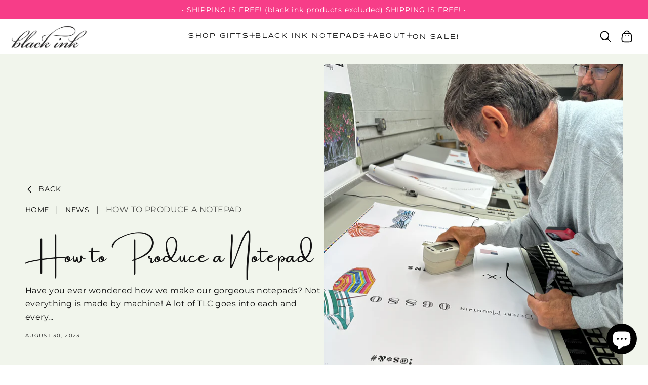

--- FILE ---
content_type: text/html; charset=UTF-8
request_url: https://nulls.solutions/shopify/gift-wrap/app/js/nulls-gift-wrap.js?shop=black-ink-brand.myshopify.com
body_size: 1442
content:
var _0xc83e=["","split","0123456789abcdefghijklmnopqrstuvwxyzABCDEFGHIJKLMNOPQRSTUVWXYZ+/","slice","indexOf","","",".","pow","reduce","reverse","0"];function _0xe32c(d,e,f){var g=_0xc83e[2][_0xc83e[1]](_0xc83e[0]);var h=g[_0xc83e[3]](0,e);var i=g[_0xc83e[3]](0,f);var j=d[_0xc83e[1]](_0xc83e[0])[_0xc83e[10]]()[_0xc83e[9]](function(a,b,c){if(h[_0xc83e[4]](b)!==-1)return a+=h[_0xc83e[4]](b)*(Math[_0xc83e[8]](e,c))},0);var k=_0xc83e[0];while(j>0){k=i[j%f]+k;j=(j-(j%f))/f}return k||_0xc83e[11]}eval(function(E,m,i,l,y,r){r="";for(var h=0,len=E.length;h<len;h++){var s="";while(E[h]!==i[y]){s+=E[h];h++}for(var j=0;j<i.length;j++)s=s.replace(new RegExp(i[j],"g"),j);r+=String.fromCharCode(_0xe32c(s,y,10)-l)}return decodeURIComponent(escape(r))}("[base64]",84,"xyfhUrgAz",26,5,15))

--- FILE ---
content_type: text/css
request_url: https://shop.blackinkca.com/cdn/shop/t/26/assets/theme.css?v=159709935278923573011762488044
body_size: 8769
content:
@font-face{font-family:Montserrat;font-weight:400;font-style:normal;font-display:swap;src:url(//shop.blackinkca.com/cdn/fonts/montserrat/montserrat_n4.81949fa0ac9fd2021e16436151e8eaa539321637.woff2) format("woff2"),url(//shop.blackinkca.com/cdn/fonts/montserrat/montserrat_n4.a6c632ca7b62da89c3594789ba828388aac693fe.woff) format("woff")}@font-face{font-family:Montserrat;font-weight:400;font-style:normal;font-display:swap;src:url(//shop.blackinkca.com/cdn/fonts/montserrat/montserrat_n4.81949fa0ac9fd2021e16436151e8eaa539321637.woff2) format("woff2"),url(//shop.blackinkca.com/cdn/fonts/montserrat/montserrat_n4.a6c632ca7b62da89c3594789ba828388aac693fe.woff) format("woff")}:root{--font-body-family: Montserrat, sans-serif;--font-body-style: normal;--font-body-weight: 400;--font-heading-family: Montserrat, sans-serif;--font-heading-style: normal;--font-heading-weight: 400;--font-body-scale: 1;--font-heading-scale: 1;--color-base-text: #121212;--color-base-background-1: #ffffff;--color-base-accent-1: #000000;--color-base-accent-2: #fbefe4;--color-base-accent-3: #FFFFFF;--payment-terms-background-color: #ffffff;--overlay-background-color: rgba(18, 18, 18, .6);--gradient-base-background-1: ;--primary_color: #3c383c;--secondary_color: #fff8f2;--title_color: #3c383c;--media-border-width: px;--page-width: 160rem;--page-width-margin: 0rem;--card-image-padding: 0rem;--card-corner-radius: 0rem;--card-text-alignment: left;--spacing-sections-desktop: 0px;--spacing-sections-mobile: 0px;--grid-desktop-vertical-spacing: 30px;--grid-desktop-horizontal-spacing: 30px;--grid-mobile-vertical-spacing: 15px;--grid-mobile-horizontal-spacing: 15px;--buttons-radius: 0px;--buttons-radius-outset: 0px}*,*:before,*:after{box-sizing:border-box}::-webkit-scrollbar{width:8px;height:6px}::-webkit-scrollbar-thumb{background:rgba(var(--color-foreground),.6);border-radius:10px}html{box-sizing:border-box;font-size:calc(var(--font-body-scale) * 62.5%);height:100%}body{margin:0;letter-spacing:.06rem;line-height:calc(1 + .8 / var(--font-body-scale));font-family:var(--font-body-family)!important;font-style:var(--font-body-style);font-weight:var(--font-body-weight);overflow-x:hidden}:root{--color-foreground: 18, 18, 18;--color-background: var(--color-base-background-1);--alpha-link: .85;--alpha-button-background: 1;--alpha-button-border: 1}.button--secondary{--alpha-button-background: 1}:root{--color-badge-background: var(--color-background);--color-badge-border: var(--color-foreground);--alpha-badge-border: .1}:root{--color-card-hover: var(--color-base-text)}:root{--color-icon: var(--color-base-text)}.product__media-gallery .slider,.product__media-item{--border-width: var(--media-border-width)}input::-webkit-input-placeholder{transform:translate(0);opacity:1;transition:all .35s}input:-ms-input-placeholder{transform:translate(0);opacity:1;transition:all .35s}input::placeholder{transform:translate(0);opacity:1;transition:all .35s}input:focus::-webkit-input-placeholder{transform:translate(10px);opacity:0!important}input:focus:-ms-input-placeholder{transform:translate(10px);opacity:0!important}input:focus::placeholder{transform:translate(10px);opacity:0!important}select{outline:none!important}a{color:var(--color-base-accent-1);text-underline-offset:3px}.no-js:not(html){display:none!important}html.no-js .no-js:not(html){display:block!important}html.no-js .no-js-hidden{display:none!important}.page-width{max-width:var(--page-width);margin:0 auto;padding:0 1.5rem}.section+.section{margin-top:var(--spacing-sections-mobile)}body{background-color:var(--color-background);font-size:16px;color:var(--color-base-text)}.shopify-challenge__container{margin:7rem auto}.rte p{font-size:14px;letter-spacing:.1rem}.rte-width{max-width:82rem;margin:0 auto 2rem}.rte{margin-bottom:2.5rem}.rte>p:first-child{margin-top:0}.rte>p:last-child{margin-bottom:0;line-height:1.6}.rte table{table-layout:fixed}@media screen and (min-width: 750px){.rte table td{padding-left:1.2rem;padding-right:1.2rem}}.rte img{height:auto;max-width:100%;border:var(--media-border-width) solid rgba(var(--color-foreground),var(--media-border-opacity))}.rte ul{padding-left:2rem}.rte li{list-style:inherit}.rte li:last-child{margin-bottom:0}.rte a{color:rgba(var(--color-base-text),var(--alpha-link));text-underline-offset:.3rem;text-decoration-thickness:.1rem;transition:text-decoration-thickness var(--duration-short) ease;font-size:12px;letter-spacing:.2em;font-weight:500;text-transform:uppercase}.rte a:hover{color:rgb(var(--color-base-text))}.list-unstyled{margin:0;padding:0;list-style:none}.PageTransition{position:fixed;top:0;left:0;height:100%;width:100%;background:var(--color-background);z-index:99999;opacity:1;visibility:visible;pointer-events:none;transition:all .25s ease}.PageTransition.transitionHide{opacity:0}.visually-hidden{position:absolute!important;overflow:hidden;width:1px;height:1px;margin:-1px;padding:0;border:0;clip:rect(0 0 0 0);word-wrap:normal!important}.visually-hidden--inline{margin:0;height:1em}.overflow-hidden{overflow:hidden}.skip-to-content-link:focus{z-index:9999;position:inherit;overflow:auto;width:auto;height:auto;clip:auto}::selection{background-color:rgba(var(--color-foreground),.2)}.text-body{font-size:1.5rem;letter-spacing:.06rem;line-height:calc(1 + .8 / var(--font-body-scale));font-family:var(--font-body-family);font-style:var(--font-body-style);font-weight:var(--font-body-weight)}h1,h2,h3,h4,h5,.h0,.h1,.h2,.h3,.h4,.h5{font-family:var(--font-heading-family);font-style:var(--font-heading-style);font-weight:var(--font-heading-weight);letter-spacing:calc(var(--font-heading-scale) * .06rem);color:rgb(var(--color-foreground));line-height:calc(1 + .3/max(1,var(--font-heading-scale)));word-break:break-word}.h0{font-size:calc(var(--font-heading-scale) * 4rem)}h1,.h1{font-size:calc(var(--font-heading-scale) * 3rem)}h2,.h2{font-size:calc(var(--font-heading-scale) * 2rem)}h3,.h3{font-size:calc(var(--font-heading-scale) * 1.7rem)}h4,.h4{font-family:var(--font-heading-family);font-style:var(--font-heading-style);font-size:calc(var(--font-heading-scale) * 1.5rem)}h5,.h5{font-size:calc(var(--font-heading-scale) * 1.2rem)}h6,.h6{color:rgba(var(--color-foreground),.75);margin-block-start:1.67em;margin-block-end:1.67em}.caption{font-size:1rem;letter-spacing:.07rem;line-height:calc(1 + .7 / var(--font-body-scale))}.caption-with-letter-spacing{font-size:1rem;letter-spacing:.13rem;line-height:18px;text-transform:uppercase;margin-top:1rem}blockquote{display:block;background:var(--secondary_color);border-left:3px solid var(--primary_color);text-align:left;padding:15px 20px;font-style:italic}.caption-large,.customer .field input,.customer select,.field__input,.form__label,.select__select,.spr-form-input{font-size:14px;line-height:calc(1 + .5 / var(--font-body-scale));letter-spacing:.04rem;color:var(--color-base-accent-1);font-weight:var(--font-body-weight);border-radius:0}.field__input{padding:10px 15px;border:2px solid rgba(var(--color-foreground),.3)}table:not([class]){table-layout:fixed;border-collapse:collapse;font-size:1.4rem;border-style:hidden;box-shadow:0 0 0 .1rem rgba(var(--color-foreground),.2)}table:not([class]) td,table:not([class]) th{padding:1em;border:.1rem solid rgba(var(--color-foreground),.2)}.hidden{display:none!important}@media screen and (min-width: 750px) and (max-width: 989px){.medium-hide{display:none!important}}.center{text-align:center}.right{text-align:right}.left{text-align:left}.uppercase{text-transform:uppercase}.light{opacity:.7}a:empty,ul:empty,dl:empty,section:empty,article:empty,p:empty,h1:empty,h2:empty,h3:empty,h4:empty,h5:empty,h6:empty{display:none}.link,.customer a{cursor:pointer;display:inline-block;border:none;box-shadow:none;text-decoration:underline;text-underline-offset:.3rem;color:var(--color-base-text);background-color:transparent}.link--text{color:rgb(var(--color-foreground))}.link[role=link]:not([href]){cursor:not-allowed}hr{border:none;height:.1rem;background-color:rgba(var(--color-foreground),.2);display:block;margin:5rem 0}.full-unstyled-link{text-decoration:none!important;color:currentColor;display:block}.placeholder{background-color:rgba(var(--color-foreground),.04);color:rgba(var(--color-foreground),.55);fill:rgba(var(--color-foreground),.55)}details>*{box-sizing:border-box}.break{word-break:break-word}.visibility-hidden{visibility:hidden}:root{--duration-short: .1s;--duration-default: .2s;--duration-long: .5s}.underlined-link,.customer a{color:rgba(var(--color-base-text),var(--alpha-link));text-underline-offset:.3rem;text-decoration-thickness:.1rem;transition:text-decoration-thickness ease .1s}.underlined-link:hover,.customer a:hover{color:var(--color-base-text)}.icon-arrow{width:1.5rem}h3 .icon-arrow,.h3 .icon-arrow{width:calc(var(--font-heading-scale) * 1.5rem)}.card .card__inner .card__media{overflow:hidden;z-index:0;border-radius:var(--card-corner-radius)}.card-wrapper{position:relative}.card__media{margin:var(--card-image-padding);width:calc(100% - 2 * var(--card-image-padding))}.card__inner{width:100%}.card__media,.card .media{bottom:0;position:absolute;top:0}.col_card .PlaceholderBackground_card{height:520px}.price--show-badge{display:flex;align-items:flex-start;column-gap:30px;flex-wrap:wrap}.grid-product__price--savings{margin-left:1rem;font-weight:500;color:#e22120}.price{letter-spacing:.1rem;line-height:calc(1 + .5 / var(--font-body-scale));color:rgb(var(--color-foreground))}.price .price-item--sale{margin-right:.4rem}.card__content .text_left .price{text-align:left}.price>*{display:inline-block;vertical-align:top}.price.price--unavailable{visibility:hidden}.price--end{text-align:right}.price__regular .price-item--regular{margin-right:0}.price--large{font-size:1.6rem;line-height:calc(1 + .5 / var(--font-body-scale));letter-spacing:.13rem}.price--sold-out .price__availability,.price__regular{display:block;font-size:14px}.price__sale,.price__availability,.price .price__badge-sale,.price .price__badge-sold-out,.price--on-sale .price__regular,.price--on-sale .price__availability{display:none}.price--sold-out .price__badge-sold-out,.price--on-sale .price__badge-sale{display:inline-block}.price--on-sale .price__sale{display:flex;align-items:center;gap:4px;flex-wrap:wrap;flex-direction:row-reverse;justify-content:flex-end}.price--on-sale .price-item--regular{text-decoration:line-through;color:rgba(var(--color-foreground),.7)!important}.unit-price{display:block;font-size:1.1rem;letter-spacing:.04rem;line-height:calc(1 + .2 / var(--font-body-scale));margin-top:.2rem;text-transform:uppercase;color:rgba(var(--color-foreground),.7)}summary{cursor:pointer;list-style:none;position:relative}summary .icon-caret,.header__submenu .icon-caret{position:absolute;right:0;top:calc(50% - .3rem);transform:rotate(0);transition:all .5s}summary::-webkit-details-marker{display:none}.focused,.no-js *:focus{outline:.2rem solid rgba(var(--color-foreground),.5);outline-offset:.3rem}.no-js *:focus:not(:focus-visible){outline:0;box-shadow:none}.focus-inset:focus-visible{outline:.2rem solid rgba(var(--color-foreground),.5);outline-offset:-.2rem;box-shadow:0 0 .2rem rgba(var(--color-foreground),.3)}.focused.focus-inset,.no-js .focus-inset:focus{outline:.2rem solid rgba(var(--color-foreground),.5);outline-offset:-.2rem;box-shadow:0 0 .2rem rgba(var(--color-foreground),.3)}.no-js .focus-inset:focus:not(:focus-visible){outline:0;box-shadow:none}.focus-none{box-shadow:none!important;outline:0!important}.focus-offset:focus-visible{outline:.2rem solid rgba(var(--color-foreground),.5);outline-offset:1rem;box-shadow:0 0 0 1rem var(--color-background),0 0 .2rem 1.2rem rgba(var(--color-foreground),.3)}.focus-offset.focused,.no-js .focus-offset:focus{outline:.2rem solid rgba(var(--color-foreground),.5);outline-offset:1rem;box-shadow:0 0 0 1rem var(--color-background),0 0 .2rem 1.2rem rgba(var(--color-foreground),.3)}.no-js .focus-offset:focus:not(:focus-visible){outline:0;box-shadow:none}.title,.title-wrapper-with-link{margin:0 0 2rem}.title .link{font-size:inherit}.title-wrapper{margin-bottom:3rem}.title-wrapper--self-padded-tablet-down{padding-left:1.5rem;padding-right:1.5rem}.title-wrapper--no-top-margin{margin-top:0}.subtitle{font-size:1.3rem;line-height:calc(1 + .8 / var(--font-body-scale));letter-spacing:.2rem;color:rgba(var(--color-foreground),.7);margin:0 0 14px;text-transform:uppercase;font-weight:var(--font-heading-weight)}.title,.shopify-policy__title h1{font-size:22px;line-height:1.5;text-align:center;letter-spacing:.1em;color:var(--title_color)}.grid{display:flex;flex-wrap:wrap;margin-bottom:2rem;padding:0;list-style:none;column-gap:var(--grid-mobile-horizontal-spacing);row-gap:var(--grid-mobile-vertical-spacing)}@media screen and (min-width: 750px){.grid{column-gap:var(--grid-desktop-horizontal-spacing);row-gap:var(--grid-desktop-vertical-spacing)}}.grid:last-child{margin-bottom:0}.grid__item{width:calc(25% - var(--grid-mobile-horizontal-spacing) * 3 / 4);max-width:calc(50% - var(--grid-mobile-horizontal-spacing) / 2);flex-grow:1;flex-shrink:0}@media screen and (min-width: 750px){.grid__item{width:calc(25% - var(--grid-desktop-horizontal-spacing) * 3 / 4);max-width:calc(50% - var(--grid-desktop-horizontal-spacing) / 2)}}.grid--gapless.grid{column-gap:0;row-gap:0}.grid--1-col .grid__item{max-width:100%;width:100%}.grid--3-col .grid__item{width:calc(33.33% - var(--grid-mobile-horizontal-spacing) * 2 / 3)}@media screen and (min-width: 750px){.grid--3-col .grid__item{width:calc(33.33% - var(--grid-desktop-horizontal-spacing) * 2 / 3)}.grid--4-col-tablet .grid__item{width:calc(25% - var(--grid-desktop-horizontal-spacing) * 3 / 4)}.grid--2-col-tablet .grid__item{width:calc(50% - var(--grid-desktop-horizontal-spacing) / 2)}.grid--3-col-tablet .grid__item{width:calc(33.33% - var(--grid-desktop-horizontal-spacing) * 2 / 3)}.grid--1-col-tablet-down .grid__item{width:100%;max-width:100%}.slider--tablet.grid--peek{margin:0;width:100%}.slider--tablet.grid--peek .grid__item{box-sizing:content-box;margin:0}}.grid--2-col .grid__item{width:calc(50% - var(--grid-mobile-horizontal-spacing) / 2)}@media screen and (min-width: 750px){.grid--2-col .grid__item{width:calc(50% - var(--grid-desktop-horizontal-spacing) / 2)}}@media screen and (min-width: 990px){.grid--6-col-desktop .grid__item{width:calc(16.66% - var(--grid-desktop-horizontal-spacing) * 5 / 6);max-width:calc(16.66% - var(--grid-desktop-horizontal-spacing) * 5 / 6)}.grid--5-col-desktop .grid__item{width:calc(20% - var(--grid-desktop-horizontal-spacing) * 4 / 5);max-width:calc(20% - var(--grid-desktop-horizontal-spacing) * 4 / 5)}.grid--4-col-desktop .grid__item{width:calc(25% - var(--grid-desktop-horizontal-spacing) * 3 / 4);max-width:calc(25% - var(--grid-desktop-horizontal-spacing) * 3 / 4)}.grid--3-col-desktop .grid__item{width:calc(33.33% - var(--grid-desktop-horizontal-spacing) * 2 / 3);max-width:calc(33.33% - var(--grid-desktop-horizontal-spacing) * 2 / 3)}.grid--2-col-desktop .grid__item{width:calc(50% - var(--grid-desktop-horizontal-spacing) / 2);max-width:calc(50% - var(--grid-desktop-horizontal-spacing) / 2)}.grid--1-col-desktop{flex:0 0 100%;max-width:100%}.grid--1-col-desktop .grid__item{width:100%;max-width:100%}}@media screen and (max-width: 749px){.grid--peek.slider--mobile{margin:0;width:100%}.grid--peek.slider--mobile .grid__item{box-sizing:content-box;margin:0}.grid--peek .grid__item{min-width:35%}.grid--peek.slider .grid__item:last-of-type{margin-right:1.5rem}.grid--2-col-tablet-down .grid__item{width:calc(50% - var(--grid-mobile-horizontal-spacing) / 2)}.grid--1-col-tablet-down .grid__item{width:calc(100% - var(--grid-mobile-horizontal-spacing) / 2);max-width:calc(100% - var(--grid-mobile-horizontal-spacing) / 2)}.slider--tablet.grid--peek.grid--2-col-tablet-down .grid__item,.grid--peek .grid__item{width:calc(50% - var(--grid-mobile-horizontal-spacing) - 3rem)}.slider--tablet.grid--peek.grid--1-col-tablet-down .grid__item,.slider--mobile.grid--peek.grid--1-col-tablet-down .grid__item{width:calc(100% - var(--grid-mobile-horizontal-spacing) - 3rem)}}@media screen and (min-width: 750px) and (max-width: 989px){.slider--tablet.grid--peek .grid__item{width:calc(25% - var(--grid-desktop-horizontal-spacing) - 3rem)}.slider--tablet.grid--peek.grid--3-col-tablet .grid__item{width:calc(33.33% - var(--grid-desktop-horizontal-spacing) - 3rem)}.slider--tablet.grid--peek.grid--2-col-tablet .grid__item,.slider--tablet.grid--peek.grid--2-col-tablet-down .grid__item{width:calc(50% - var(--grid-desktop-horizontal-spacing) - 3rem)}.slider--tablet.grid--peek .grid__item:first-of-type{margin-left:1.5rem}.slider--tablet.grid--peek .grid__item:last-of-type{margin-right:1.5rem}.grid--2-col-tablet-down .grid__item{width:calc(50% - var(--grid-desktop-horizontal-spacing) / 2)}.grid--1-col-tablet-down.grid--peek .grid__item{width:calc(100% - var(--grid-desktop-horizontal-spacing) - 3rem)}}.media{display:block;position:relative;overflow:hidden}.media--transparent{background-color:transparent}.media>*:not(.zoom):not(.deferred-media__poster-button),.media model-viewer{display:block;max-width:100%;position:absolute;top:0;left:0;height:100%;width:100%}.media>img{object-fit:cover;transition:opacity .4s cubic-bezier(.25,.46,.45,.94)}.media--square{padding-bottom:100%}.media--portrait{padding-bottom:125%}.media--landscape{padding-bottom:66.6%}.media--cropped{padding-bottom:56%}.media--16-9{padding-bottom:56.25%}.media--circle{padding-bottom:100%;border-radius:50%}.media.media--hover-effect>img+img{opacity:0}img{max-width:100%;display:block}deferred-media{display:block}.button,.shopify-challenge__button,.customer button,button.shopify-payment-button__button--unbranded,.shopify-payment-button [role=button],.cart__dynamic-checkout-buttons [role=button],.cart__dynamic-checkout-buttons iframe{border-radius:var(--buttons-radius);position:relative;font-family:var(--font-body-family)}.button,.shopify-challenge__button,.customer button,button.shopify-payment-button__button--unbranded{min-width:calc(12rem + 2px);min-height:calc(3.8rem + 1px)}.shopify-payment-button__button--branded{z-index:auto}.button:focus-visible,.button:focus,.button.focused,.shopify-payment-button__button--unbranded:focus-visible,.shopify-payment-button [role=button]:focus-visible,.shopify-payment-button__button--unbranded:focus,.shopify-payment-button [role=button]:focus{outline:-webkit-focus-ring-color auto 1px}.button:focus:not(:focus-visible):not(.focused),.shopify-payment-button__button--unbranded:focus:not(:focus-visible):not(.focused),.shopify-payment-button [role=button]:focus:not(:focus-visible):not(.focused){box-shadow:inherit}.shopify-challenge__button{display:inline-flex;justify-content:center;align-items:center;border:0;padding:0 4.5rem;cursor:pointer;font:inherit;font-size:12px;border-radius:var(--buttons-radius);text-decoration:none;transition:box-shadow var(--duration-short) ease;-webkit-appearance:none;appearance:none;text-transform:uppercase}.shopify-challenge__button:before,.shopify-payment-button [role=button]:before,.cart__dynamic-checkout-buttons [role=button]:before{content:"";position:absolute;bottom:0;left:0;z-index:-1;width:100%;height:100%;right:0;top:0;background-color:var(--color-base-accent-1);transition:all .35s}.shopify-challenge__button:hover:before,.customer button:hover:before,.shopify-payment-button__button--unbranded:hover:before,.shopify-payment-button [role=button]:hover:before,.cart__dynamic-checkout-buttons [role=button]:hover:before{width:0}.button{position:relative;padding:1em 1.5em;border:none;background-color:transparent;cursor:pointer;outline:none;border-radius:var(--buttons-radius);text-transform:uppercase;font-size:1.3rem;text-decoration:none;display:inline-block;font-size:12px;letter-spacing:.2em;font-weight:500}.button.button--primary-outline{color:var(--primary_color)!important;font-weight:500;line-height:30px!important;word-break:break-word}.button.button--primary-outline.button--primary-outline:after,.button.button--primary-outline.button--primary-outline:before{content:"";display:block;position:absolute;width:100%;height:100%;border:1px solid;transition:all .4s cubic-bezier(.18,.89,.32,1.28)}.button.button--primary-outline.button--primary-outline:after{bottom:0;right:0;border-top-color:transparent;border-left-color:transparent;border-bottom-color:var(--primary_color);border-right-color:var(--primary_color)}.button.button--primary-outline.button--primary-outline:before{top:0;left:0;border-bottom-color:transparent;border-right-color:transparent;border-top-color:var(--primary_color);border-left-color:var(--primary_color)}.button.button--primary-outline.button--primary-outline:hover:after,.button.button--primary-outline.button--primary-outline:hover:before{width:60%;height:40%}.shopify-challenge__container .shopify-challenge__button{margin:12px auto;background-color:var(--primary_color)}.button,.button-label,.shopify-challenge__button,.customer button{position:relative;padding:10px 40px}.button:disabled,.button[aria-disabled=true],.button.disabled,.customer button:disabled,.customer button[aria-disabled=true],.customer button.disabled{cursor:not-allowed;opacity:.5}.button--full-width{width:100%}.button.loading{color:transparent;position:relative}@media screen and (forced-colors: active){.button.loading{color:rgb(var(--color-foreground))}}.product__info-container hr{opacity:.1;border:1px solid var(--color-base-text);margin:9px 0}.spr-icon-star-empty:before,.spr-form-review-rating a,.spr-form-review-rating a:hover,.spr-icon{color:var(--primary_color)}.field__input,.select__select,.customer .field input,.spr-form-input,.customer select{font-family:var(--font-body-family);-webkit-appearance:none;appearance:none;background-color:transparent;color:var(--color-base-accent-1);width:100%;box-sizing:border-box;min-height:2rem;min-width:7rem;position:relative;transition:all .35s}.field__input:focus,.customer .field input:focus,.spr-form-input:focus{border:2px solid rgba(var(--color-foreground))}.field:before,.select:before,.customer .field:before,.customer select:before,.localization-form__select:before{pointer-events:none;content:"";position:absolute;top:0;right:0;bottom:0;left:0;z-index:-1}.select:after{pointer-events:none;content:"";position:absolute;top:0;right:0;bottom:0;left:0;border:.1rem solid transparent;transition:box-shadow var(--duration-short) ease;z-index:1;border-bottom:1px solid rgba(var(--color-foreground),.6)}.form-success{color:#f73d88}.form-error{color:#e22120}.select__select{font-family:var(--font-body-family);font-style:var(--font-body-style);font-weight:var(--font-body-weight);font-size:1.2rem;color:rgba(var(--color-foreground),.75);padding:4px 6px}.field:hover.field:after,.select:hover.select:after,.select__select:hover.select__select:after,.customer .field:hover.field:after,.customer select:hover.select:after,.localization-form__select:hover.localization-form__select:after{outline:0}.field__input:focus-visible,.select__select:focus-visible,.customer .field input:focus-visible,.customer select:focus-visible,.localization-form__select:focus-visible.localization-form__select:after{outline:0}.field__input:focus,.select__select:focus,.customer .field input:focus,.customer select:focus,.localization-form__select:focus.localization-form__select:after{outline:0}.localization-form__select:focus{outline:0;box-shadow:none}.text-area,.select{display:flex;position:relative;width:100%}.select .icon-caret,.customer select+svg{height:.6rem;pointer-events:none;position:absolute;top:calc(50% - .2rem);right:1.5rem}.select__select,.customer select{cursor:pointer;line-height:calc(1 + .6 / var(--font-body-scale));margin:0;min-height:0;border:none}.field{position:relative;width:100%;display:flex;transition:box-shadow var(--duration-short) ease}.customer .field{display:flex}.field--with-error{flex-wrap:wrap}.field__input,.customer .field input{flex-grow:1;text-align:left;min-height:50px;padding:10px 15px;border:2px solid rgba(var(--color-foreground),.6)}.field__label,.customer .field label{left:0;top:calc(1rem + 0);margin-bottom:0;pointer-events:none;position:absolute;color:rgba(var(--color-foreground),.75);letter-spacing:.1rem;line-height:1.5}.field__input:focus~.field__label,.field__input:not(:placeholder-shown)~.field__label,.field__input:-webkit-autofill~.field__label,.customer .field input:focus~label,.customer .field input:not(:placeholder-shown)~label,.customer .field input:-webkit-autofill~label{font-size:0;top:calc(0 + .5rem);left:calc(0 + 2rem);letter-spacing:.04rem}.field__input:focus::placeholder{color:transparent}.mobile-sidebar__inner .mobile-sidebar__submenu .sidebar__price .field__input:not(:placeholder-shown){padding:0!important}.field__input::-webkit-search-cancel-button,.customer .field input::-webkit-search-cancel-button{display:none}.field__input::placeholder,.customer .field input::placeholder{opacity:1;font-size:14px;line-height:30px;letter-spacing:.03em;color:rgba(var(--color-foreground),.9)}.field__button{font-family:var(--font-body-family);align-items:center;background-color:transparent;border:0;color:currentColor;cursor:pointer;display:flex;height:4.4rem;justify-content:center;overflow:hidden;padding:0;position:absolute;right:10px;top:0}.field__input:-webkit-autofill~.field__button,.field__input:-webkit-autofill~.field__label,.customer .field input:-webkit-autofill~label{color:var(--color-base-text)}.search-modal__form .field .field__label{font-size:18px;letter-spacing:.03em;text-transform:uppercase;color:rgba(var(--color-foreground),.6)}.text-area{font-family:var(--font-body-family);font-style:var(--font-body-style);font-weight:var(--font-body-weight);min-height:10rem;resize:none}input[type=checkbox]{display:inline-block;width:auto;margin-right:.5rem}.form__label{display:block;margin-bottom:.6rem}.form__message{align-items:center;display:flex;font-size:12px;line-height:1;margin-top:.5rem;font-weight:500}.customer .field .form__message{font-size:1.4rem;text-align:left}.customer .form__message svg{flex-shrink:0;height:1.3rem;margin-right:.5rem;width:1.3rem}.form-status{margin:0;font-size:1.6rem}.form-status-list{padding:0;margin:2rem 0 4rem}.form-status-list li{list-style-position:inside}.form-status-list .link:first-letter{text-transform:capitalize}.quantity{color:rgba(var(--color-foreground));position:relative;display:flex;min-height:50px;justify-content:center;border:1px solid rgba(var(--color-foreground),.2)}.quantity:after{pointer-events:none;content:"";position:absolute;top:0;right:0;bottom:0;left:0;transition:box-shadow var(--duration-short) ease;z-index:1}.quantity:before{pointer-events:none;content:"";position:absolute;top:0;right:0;bottom:0;left:0;z-index:-1}.quantity__input{color:currentColor;font-size:1.4rem;font-weight:500;opacity:.85;text-align:center;background-color:transparent;border:0;padding:0 .5rem;width:4rem;flex-grow:1;-webkit-appearance:none;appearance:none;max-width:55px}.quantity__button{width:calc(4.5rem / var(--font-body-scale));flex-shrink:0;font-size:1.8rem;border:0;background-color:transparent;cursor:pointer;display:flex;align-items:center;justify-content:center;color:rgb(var(--color-foreground));padding:0}.quantity__button:first-child{margin-left:0}.quantity__button:last-child{margin-right:0}.quantity__button svg{width:1rem;pointer-events:none}.quantity__button:not(:focus-visible):not(.focused),.quantity__input:not(:focus-visible):not(.focused){box-shadow:inherit;background-color:inherit}.quantity__input:-webkit-autofill,.quantity__input:-webkit-autofill:hover,.quantity__input:-webkit-autofill:active{box-shadow:0 0 0 10rem var(--color-background) inset!important;-webkit-box-shadow:0 0 0 10rem var(--color-background) inset!important}.quantity__input::-webkit-outer-spin-button,.quantity__input::-webkit-inner-spin-button{-webkit-appearance:none;margin:0}.quantity__input[type=number]{-moz-appearance:textfield}.modal__toggle{list-style-type:none}.no-js details[open] .modal__toggle{position:absolute;z-index:5}.modal__toggle-close{display:none}.no-js details[open] svg.modal__toggle-close{display:flex;z-index:1;height:1.7rem;width:1.7rem}.modal__toggle-open{display:flex}.no-js details[open] .modal__toggle-open{display:none}.no-js .modal__close-button.link{display:none}.modal__close-button.link{display:flex;justify-content:center;align-items:center;padding:0rem;height:4.4rem;width:4.4rem;background-color:transparent}.modal__close-button .icon{width:1.7rem;height:1.7rem}.modal__content{position:absolute;top:0;left:0;right:0;bottom:0;background:var(--color-base-accent-3);z-index:4;display:flex;justify-content:center;align-items:center}.media-modal{cursor:zoom-out}.media-modal .deferred-media{cursor:initial}.cart-count-bubble{position:absolute;background-color:var(--color-base-accent-1);color:var(--color-base-accent-3);height:1.7rem;width:1.7rem;border-radius:100%;display:flex;justify-content:center;align-items:center;font-size:.9rem;bottom:.8rem;left:2rem;line-height:calc(1 + .1 / var(--font-body-scale))}.custom-Formcheckbox{display:none!important}.custom-Formcheckbox+label{position:relative;padding-left:25px;cursor:pointer}.custom-Formcheckbox+label:before{content:"";width:16px;height:16px;position:absolute;left:0;border:1px solid rgba(var(--color-foreground),.7);top:3px}.custom-Formcheckbox+label:after{content:"";width:10px;height:10px;position:absolute;left:3px;background:rgba(var(--color-foreground),.7);top:6px;transform:scale(.7);opacity:0;transition:all .35s}.custom-Formcheckbox[type=checkbox]:checked+label:after{transform:scale(1);opacity:1}.shopify-section-group-header-group{z-index:999;transition:.5s!important;position:relative}.shopify-section-group-header-group.shopify-section-header-sticky{position:sticky;top:0;transition:.5s!important;background:var(--overlay-background-color)}.header-wrapper{display:block;position:relative}.header-wrapper--border-bottom{border-bottom:.1rem solid rgba(var(--color-foreground),.08)}.header{padding-top:1rem!important;padding-bottom:1rem!important;display:grid;grid-template-areas:"left-icon heading icons";grid-template-columns:1fr 2fr 1fr;align-items:center;gap:10px;background:transparent;transition:all .35s}.blog .title-wrapper-with-link{justify-content:center}.header *[tabindex="-1"]:focus{outline:none}.header__heading{margin:0;line-height:0}.header>.header__heading-link{line-height:0}.header__heading,.header__heading-link{grid-area:heading;justify-self:center}.header__heading-link{display:grid;text-decoration:none;word-break:break-word}.header__heading-link .h2{line-height:1;color:var(--color-base-accent-1);font-weight:400}.header__heading-logo{height:auto;width:100%}@media screen and (max-width: 989px){.header__heading,.header__heading-link{text-align:center}}.header__icons{display:flex;grid-area:icons;justify-self:end;align-items:center}.header__icon:not(.header__icon--summary),.header__icon span{display:flex;align-items:center;justify-content:center}.header--top-center .header__inline-menu{display:block;left:0!important}.header--top-center{grid-template-areas:"navigation heading icons";grid-template-columns:1fr .5fr 1fr;column-gap:2rem}.header__icon{color:rgb(var(--color-foreground))}.header__icon span{height:100%}.header__icon:after{content:none}.header__icon .icon{height:2.4rem;width:3rem;vertical-align:middle;color:var(--color-base-accent-1);margin-top:-2px}.header__icon,.header__icon--cart .icon{height:3.912rem;width:3.912rem}.header__icon--cart{position:relative}@media screen and (max-width: 989px){menu-drawer~.header__icons .header__icon--account{display:none}.header__heading-link .h2{font-size:calc(var(--font-heading-scale) * 1.2rem)}}menu-drawer+.header__search{display:none}.header>.header__search{grid-area:left-icon;justify-self:start}.header:not(.header--has-menu) *>.header__search{display:none}.header__search{display:inline-flex;line-height:0}.no-js .predictive-search{display:none}details[open]>.search-modal{opacity:1;animation:animateMenuOpen var(--duration-default) ease}details[open] .modal-overlay{display:block}details[open] .modal-overlay:after{position:absolute;content:"";background-color:rgb(var(--color-foreground),.5);top:100%;left:0;right:0;height:100vh}.no-js details[open]>.header__icon--search{top:1rem;right:.5rem}.search-modal{position:fixed;top:0;opacity:0;border-bottom:.1rem solid rgba(var(--color-foreground),.08);height:100vh}.search-modal__content{width:100%}.search-modal__content-bottom{bottom:calc((var(--inputs-margin-offset) / 2))}.search-modal__form{width:100%;margin:50px auto 0}@media screen and (min-width: 750px){.loading-overlay{left:0}.card__information{padding-bottom:1.7rem;padding-top:1.7rem}.page-width{padding:0 5rem}.page-width-tablet{padding:0 2rem}.section+.section{margin-top:var(--spacing-sections-desktop)}.h0{font-size:calc(var(--font-heading-scale) * 5.2rem)}h1,.h1{font-size:calc(var(--font-heading-scale) * 4rem)}h2,.h2{font-size:calc(var(--font-heading-scale) * 2.4rem)}h3,.h3{font-size:calc(var(--font-heading-scale) * 1.8rem)}h5,.h5{font-size:calc(var(--font-heading-scale) * 1.3rem)}.caption{font-size:1.2rem}hr{margin:3rem 0}.price{margin-bottom:0}.price--large{font-size:1.8rem}.sidebar .disclosure-has-popup[open]>summary+*{z-index:2}.search-modal__close-button{right:1rem}.search-modal__content{padding:0 6rem}}@media screen and (min-width: 768px){.search-modal__close-button{position:absolute;top:50%;left:100%;transform:translateY(-45%)}}.no-js #loader{display:none}.js #loader{display:block;position:absolute;left:100px;top:0}.icon{width:16px;height:16px}.header__icon--menu .icon{display:block;position:absolute;opacity:1;transform:scale(1);transition:transform .15s ease,opacity .15s ease}details[open]>.header__icon--menu .icon-hamburger{visibility:hidden;opacity:0;transform:scale(.8)}.js details[open]:not(.menu-opening)>.header__icon--menu .icon-hamburger{visibility:visible;opacity:1;transform:scale(1.07)}.header__submenu.list-menu{padding:.8rem 0;background:var(--color-base-accent-3);width:auto;transform:translatey(-10px);min-width:190px}.site-nav>li .header-dropdown{position:absolute;top:100%;opacity:0;visibility:hidden;box-shadow:rgb(var(--color-foreground),.2) 0 10px 30px -10px}.site-nav>li .header-dropdown.mega_active{opacity:1;visibility:visible}.site-nav>li .header-dropdown .header-dropdown{top:0;left:100%}.site-nav>li .header-dropdown>ul>li:hover .header-dropdown{transform:translate(0);opacity:1;visibility:visible}.header__inline-menu details[open]>.header__submenu{opacity:1;transform:translateY(0);z-index:3;border:none;visibility:visible;position:absolute;top:100%;max-height:50rem;overflow:auto}.header__inline-menu{align-self:center;justify-self:center}.header--top-center .header__inline-menu,.header--top-center .header__heading-link{margin-left:0}.header__menu{padding:0 1rem}.header__menu-item{text-decoration:none;font-size:12px;gap:4px;letter-spacing:.07em}.header__menu-item1:after{content:"";height:148%;width:0;background-color:var(--color-base-accent-2);position:absolute;left:0;bottom:-4px;transition:.3s}.header__menu-item1:hover:after,.link_active .header__menu-item1:after{width:20px}.header__menu-item1 span{position:relative;z-index:1}details[open]:hover>.header__menu-item{text-decoration-thickness:.2rem}.grandchild__submenu{top:10%!important;left:100%}.header__active-menu-item{transition:text-decoration-thickness var(--duration-short) ease;text-underline-offset:.3rem}.header__menu-item:hover .header__active-menu-item{text-decoration-thickness:.2rem}.header__submenu{transition:opacity var(--duration-default) ease,transform var(--duration-default) ease}.header__submenu .header__submenu{padding:.5rem 0;border-bottom:1px solid #ccc!important;position:unset!important}details summary .icon-minus,details summary .icon-plus{width:12px!important;height:12px!important}details summary .icon-plus{display:block}details[open]>summary .icon-plus{display:none}details summary .icon-minus{display:none}details[open]>summary .icon-minus{display:block}header-menu details .list-menu__item{padding:1.29rem .6rem}.header__inline-menu .disclosure-has-popup{position:unset!important}.header__submenu .header__menu-item:after{right:2rem}.header__submenu .header__menu-item{padding:.95rem 3.5rem .95rem 2rem}.header__submenu .header__submenu .header__menu-item{padding-left:3rem;color:rgba(var(--color-foreground),.75)}.header__submenu .header__submenu .header__menu-item:hover{color:rgba(var(--color-foreground))}.header__submenu .icon-caret{right:2rem;transform:rotate(-90deg);transition:all .35s}.full-unstyled-link:hover .icon-caret{right:1.7rem}details-disclosure>details{position:relative}@keyframes animateMenuOpen{0%{opacity:0;transform:translateY(-1.5rem)}to{opacity:1;transform:translateY(0)}}.overflow-hidden-mobile,.overflow-hidden-tablet{overflow:hidden;-ms-touch-action:none}.badge{display:inline-block;font-size:1.2rem;letter-spacing:.1rem;line-height:1.1rem;padding:.6rem 1.3rem;text-align:center;color:var(--color-base-accent-3);word-break:break-word;text-transform:uppercase}@media screen and (forced-colors: active){.icon{color:CanvasText;fill:CanvasText!important}.icon-close-small path{stroke:CanvasText}}.ratio{display:flex;position:relative;align-items:stretch}.ratio:before{content:"";width:0;height:0;padding-bottom:var(--ratio-percent)}.content-container{position:relative}.content-container:after{content:"";position:absolute;z-index:-1}.content-container--full-width:after{left:0;right:0;border-radius:0}@media screen and (max-width: 991px){.header__inline-menu{display:none!important}}@media screen and (max-width: 749px){.loading-overlay{top:0;right:0}.small-hide{display:none!important}.button,.button-label,.shopify-challenge__button,.customer button{padding:10px 35px;min-height:calc(4.8rem + 1px)}.content-container--full-width-mobile{border-left:none;border-right:none;border-radius:0}.content-container--full-width-mobile:after{display:none}.header__inline-menu{display:none!important}}.global-media-settings--no-shadow{overflow:hidden!important}.global-media-settings--no-shadow:after{content:none}.content-container--full-width,.global-media-settings--full-width,.global-media-settings--full-width img{border-radius:0;border-left:none;border-right:none}.spr-summary-actions-newreview{color:var(--color-base-accent-1)!important}.side_d-flex #ProductGridContainer .collection #product-grid .grid__item{max-width:33.33%;width:calc(33.33% - var(--grid-desktop-horizontal-spacing) * 2 / 3)}@supports not (inset: 10px){.grid{margin-left:calc(-1 * var(--grid-mobile-horizontal-spacing))}.grid__item{padding-left:var(--grid-mobile-horizontal-spacing);padding-bottom:var(--grid-mobile-vertical-spacing)}@media screen and (min-width: 750px){.grid{margin-left:calc(-1 * var(--grid-desktop-horizontal-spacing))}.grid__item{padding-left:var(--grid-desktop-horizontal-spacing);padding-bottom:var(--grid-desktop-vertical-spacing)}}.grid--gapless .grid__item{padding-left:0;padding-bottom:0}@media screen and (min-width: 749px){.grid--peek .grid__item{padding-left:var(--grid-mobile-horizontal-spacing)}}.product-grid .grid__item{padding-bottom:var(--grid-mobile-vertical-spacing)}@media screen and (min-width: 750px){.product-grid .grid__item{padding-bottom:var(--grid-desktop-vertical-spacing)}}}#upsell_form{display:none}.main-menu.accessibleNav{display:inline-block}.nav--mobile .main-menu.accessibleNav{display:block}.nav--mobile .main-menu.accessibleNav #currency_form{display:inline-block;margin-bottom:0}.header__icons #currency_form+svg path{fill:var(--color-base-accent-1)}.discount .color_red{color:#e22120}.header--transparent:not(.header--sticky):not(.header--stuck) select{color:#f1f1f1;border:none}.nav--mobile ul.main-menu.accessibleNav form select{color:#444}nav.breadcrumb span{font-weight:500;line-height:30px;letter-spacing:.03em;text-transform:capitalize;color:rgba(var(--color-foreground),.7);line-break:anywhere}nav.breadcrumb a{font-weight:500;line-height:30px;letter-spacing:.03em;text-transform:capitalize;text-decoration:none}.quick-view-button .button,.addcart-button .cardadd_btn{background-color:var(--color-base-background-1);display:inline-flex;justify-content:center;align-items:center;border:0;text-decoration:none;color:var(--primary_color);-webkit-appearance:none;appearance:none;text-transform:uppercase;border-radius:50px;min-height:calc(4rem + 1px);padding:10px 30px;box-shadow:0 .2rem .4rem #0000001a;font-size:12px;letter-spacing:.2em;font-weight:500}.is-adding .Addtocart_text{display:none}.is-adding .loading-overlay__spinner{display:block!important}.quick-view-button,.addcart-button{position:absolute;width:94%;text-align:center;top:auto;left:50%;transform:translate(-50%);opacity:0;bottom:0;transition:all .35s ease}@media only screen and (min-width: 767px){.card-wrapper:hover .quick-view-button,.card-wrapper:hover .addcart-button{bottom:25px;opacity:1}}.shopify-section-header-hidden{top:-100%}.note_text .text-area{display:none}.PlaceholderBackground{position:absolute;height:100%;width:100%;top:0;left:0;z-index:-1;overflow:hidden;opacity:.7;background:#696969;fill:#a1a1a1}.collection-list-wrapper .PlaceholderBackground_card{padding-top:125%}.PlaceholderSvg--dark svg{height:100%!important;width:auto!important;min-width:100%}.PlaceholderBackground_card{position:relative;margin:var(--card-image-padding);width:calc(100% - 2 * var(--card-image-padding));background-size:cover;background-position:center;overflow:hidden}.PlaceholderSvg--dark{background:#696969;fill:#a1a1a1;opacity:1!important}.PlaceholderSvg{display:block;width:100%;height:100%;max-width:100%;max-height:100%}.spr-summary-actions a{color:var(--color-base-accent-1)!important}.social-sharing__link{display:flex;align-items:center;justify-content:center;grid-gap:12px}.social-sharing{display:flex;align-items:center;grid-gap:20px}.social-sharing .form__label{margin-bottom:0;text-transform:uppercase;font-weight:600;font-size:13px}.card__content .button--primary-outline{min-width:8rem;padding:10px 22px}.card{text-align:var(--card-text-alignment);text-decoration:none}.card__content h3{margin:1rem 0 .7rem;font-size:14px}.card .media{width:100%}.card--media .card__inner .card__content{padding:calc(var(--card-image-padding) + 1rem);position:absolute;bottom:0;left:50%;transform:translate(-50%)}.card__content--auto-margins{grid-template-rows:minmax(0,auto) max-content minmax(0,auto)}.card__content .card-information{position:relative}.card__content .card-information .price{position:absolute;left:0;top:50%;margin-top:0!important;transition:all .3s;opacity:1}.card__information{grid-row-start:2;padding:1.3rem 1rem}.card__badge{align-self:flex-end;grid-row-start:3;justify-self:flex-start;position:absolute;right:10px;left:10px;overflow:hidden}.card__badge.sold-out{left:auto}.card__badge.top{top:10px}.card__badge.bottom{bottom:10px}.card__badge.default_position{top:10px;right:10px}.card__badge .badge{white-space:nowrap}.card__badge .badge>span{display:inline-flex;-webkit-animation:marquee .9s linear infinite;animation:marquee .9s linear infinite}@-webkit-keyframes marquee{0%{transform:translate(0)}to{transform:translate(-100%)}}@keyframes marquee{0%{transform:translate(0)}to{transform:translate(-100%)}}.card__heading:last-child{margin-bottom:0}.card__heading a:focus{box-shadow:none;outline:0}.card--extend-height{height:100%}.card--extend-height.card--standard.card--text,.card--extend-height.card--media{display:flex;flex-direction:column}.card--extend-height.card--standard.card--text .card__inner,.card--extend-height.card--media .card__inner{flex-grow:1}.quick_card .card__heading .full-unstyled-link{font-size:14px}.ColorSwatch{position:relative;display:inline-block;height:30px;width:30px;vertical-align:top;cursor:pointer;background-size:cover;outline-offset:2px}.ColorSwatch--small{width:16px;height:16px;border-radius:100%}.ColorSwatch:after{content:"";position:absolute;width:calc(100% + 6px);height:calc(100% + 6px);border-radius:100%;top:-3px;left:-3px}.ColorSwatch:hover:after{border:1px solid currentColor!important}.color-swatch.active .ColorSwatch:after{border:1px solid currentColor!important}.color-swatch{line-height:0}.ProductItem__ColorSwatchItem{display:inline-block;margin:0 8px}.ProductItem__ColorSwatchList{margin-top:10px;text-align:var(--card-text-alignment)}.ProductItem__ColorSwatchList .slick-track{margin:0!important}#CartContainer{height:calc(100% - 100px)}@media screen and (max-width: 767px){.badge{font-size:10px;padding:.4rem .8rem}.card__badge{left:5px;right:5px}.card__badge.top{top:5px}.card__badge.bottomt{bottom:5px}.addcart-button{display:none}.breadcrumb a,.breadcrumb span{font-size:12px!important;line-height:1}.quick-view-button{display:none}.header--top-center{column-gap:0rem}.quick-view-button .button{padding:0 1.5rem}.modal__close-button.link{position:absolute;right:0;top:-50px}.header--top-left,.header--top-center{grid-template-columns:1fr 2fr 1fr;column-gap:1rem}.search-modal__content{padding:0 1rem}.card__content .card-information .price{width:auto}.blog .card__heading{font-size:20px;line-height:34px}.text_left .card__heading a{font-size:12px}.card__content .button--primary-outline{font-size:12px;padding:8px 14px}.card__content .text_left{width:100%;text-align:center}.card__content .text_left .price{text-align:center!important}.card__content .price--on-sale .price-item--regular,.card__content .price .price-item{font-size:12px}.card__content .price--on-sale .price__sale>span:nth-child(2){display:contents}.quick_card{padding:.4rem 0 .2rem}.small_hide{display:none}.title,.template-index .image-text .image-with-text__grid h2.title{font-size:30px!important;line-height:28px!important}.drawer__title{font-size:16px!important}.currency_convert{display:none!important}#back-top__content--desk{right:9px}.textcircle{width:64px}.social-sharing__link{padding:1.25rem}.social-sharing{grid-gap:6px}.list-social__item .list-social__link{line-height:0;padding:1.1rem}.list-social__item{margin:0!important}.ProductItem__ColorSwatchItem{margin:0}.color-swatch{padding:.9rem;width:34px;height:34px}.TableWrapper table{display:block;max-width:fit-content;overflow-x:auto;white-space:nowrap;margin:0}}@media screen and (min-width: 768px) and (max-width: 991px){.card__content .card-information .price{width:232px}}@media screen and (min-width: 990px){.card .media.media--hover-effect>img:only-child,.card-wrapper .media.media--hover-effect>img:only-child{transition:transform var(--duration-long) ease}.card:hover .media.media--hover-effect>img:first-child:only-child,.card-wrapper:hover .media.media--hover-effect>img:first-child:only-child{transform:scale(1.03)}.card-wrapper:hover .media.media--hover-effect>img+img{transform:scale(1);transition:transform 8s cubic-bezier(.25,.46,.45,.94)}.card-wrapper:hover .media.media--hover-effect>img:first-child:not(:only-child){opacity:0}.card-wrapper:hover .media.media--hover-effect>img+img{opacity:1;transition:transform var(--duration-long) ease;transform:scale(1.03)}.large-up-hide{display:none!important}.title-wrapper--self-padded-tablet-down{padding-left:0;padding-right:0}.media--cropped{padding-bottom:63%}.header--top-left,.header--middle-left:not(.header--has-menu){grid-template-areas:"heading left-icon icons";grid-template-columns:.5fr 3fr .5fr}.header--middle-left{grid-template-areas:"heading navigation icons";grid-template-columns:auto auto 1fr;column-gap:2rem}.header--top-center{grid-template-areas:"left-icon heading icons" "navigation navigation navigation"}.header__heading,.header__heading-link{justify-self:start}.header--top-center .header__heading-link,.header--top-center .header__heading{justify-self:center;text-align:center;line-height:1.4;font-size:24px}.header .header__heading .h2{font-size:calc(var(--font-heading-scale) * 1.7rem)}.header--top-center .header__inline-menu{justify-self:left}.header--top-center .header__inline-menu>.list-menu--inline{justify-content:center}.header--middle-left .header__inline-menu{margin-left:0}.overflow-hidden-tablet{overflow:auto}}.loading-overlay{position:absolute;z-index:1;width:1.8rem}.loading-overlay__spinner{width:1.8rem;display:inline-block;height:1.8rem;vertical-align:middle;position:absolute;top:50%;left:50%;transform:translate(-50%,-50%)}.spinner{animation:rotator 1.4s linear infinite}@keyframes rotator{0%{transform:rotate(0)}to{transform:rotate(270deg)}}.path{stroke-dasharray:280;stroke-dashoffset:0;transform-origin:center;stroke:rgb(var(--color-foreground));animation:dash 1.4s ease-in-out infinite}@media screen and (forced-colors: active){.path{stroke:CanvasText}}@keyframes dash{0%{stroke-dashoffset:280}50%{stroke-dashoffset:75;transform:rotate(135deg)}to{stroke-dashoffset:280;transform:rotate(450deg)}}.loading-overlay:not(.hidden)+.cart-item__price-wrapper,.loading-overlay:not(.hidden)~cart-remove-button{opacity:50%}.loading-overlay:not(.hidden)~cart-remove-button{pointer-events:none;cursor:default}
/*# sourceMappingURL=/cdn/shop/t/26/assets/theme.css.map?v=159709935278923573011762488044 */


--- FILE ---
content_type: text/css
request_url: https://shop.blackinkca.com/cdn/shop/t/26/assets/custom.css?v=85874496045063083611733242379
body_size: 564
content:
@font-face{font-family:amsterdam;src:url(//shop.blackinkca.com/cdn/shop/t/26/assets/ams1.woff2?v=165082058705543776611730222511) format("woff2"),url(//shop.blackinkca.com/cdn/shop/t/26/assets/ams1.woff?v=36605973558081716211730222511) format("woff"),url(/cdn/shop/files/ams1.ttf?v=1685573713);format("truetype"),}@font-face{font-family:matrice;src:url(//shop.blackinkca.com/cdn/shop/t/26/assets/matrice.woff2?v=54495414194351189441730222511) format("woff2"),url(//shop.blackinkca.com/cdn/shop/t/26/assets/matrice.woff?v=170111829836937763601730222511) format("woff"),url(/cdn/shop/files/matrice.otf?v=1685378947) format("opentype")}.product-single__add-to-cart .NullsgifDiv .NullsgiftWrapImg{height:161px!important}h1,h2.title,.h1,.h2{font-family:amsterdam,serif}.template-page #MainContent h2,.template-blog h1{font-size:53px;font-family:amsterdam,serif}.article-template__title{padding:40px 0 30px}h2.title{font-size:40px;letter-spacing:1px;padding:22px}h2.banner__heading.h1{font-size:74px;text-transform:capitalize;letter-spacing:1px;padding-bottom:49px}.template-index .shopify-section.first-section{position:relative}.slideshow-logo{position:absolute;left:50px;top:50px;z-index:2;max-width:400px}#back-top #back-top__content--desk{bottom:298px!important}h2.footer-block__heading{font-weight:900;letter-spacing:2px}.header__heading .header__heading-link img{width:300px;max-width:unset}.site-nav__dropdown .middle-menu .middle-menu-list p{font-weight:900!important}.collection-hero__title,.product__info-wrapper h1.product__title{line-height:99px!important}.template-product h2.title{padding:38px;font-size:41px}nav.breadcrumb a,nav.breadcrumb span{text-transform:uppercase}.product .price__sale,.product .price .price-item,.product .price-item--regular,.product__tax{font-size:16px!important}.template-list-collections .title,.template-page.store-locator-1 h1.title,.template-page h1,.shopify-policy__title h1,.template-search h1{font-size:53px;letter-spacing:1px;padding:30px 0}.article-template__content div{padding-bottom:10px}.template-page.store-locator-1 .page-width{max-width:1200px}.footer-block__details-content.footer-block-image.left .footer-block__details-content{max-width:300px}.product-form__input{padding-top:20px!important}.product-form__input .select__select{font-size:18px;font-weight:700!important}.footer-block__details-content.footer-block-image .footer-block__details-content.rte{text-align:center}.footer-block__details-content.footer-block-image .footer-block__heading.header__heading-link img{margin:0 auto}.product .price .price-item,.product .price-item--regular{text-transform:none!important}.personalize{width:100%;display:block}.collection-hero__title{font-size:53px!important;letter-spacing:1px;padding:22px}.template-product .product-form__input .form__label{width:100%;padding-left:5px}.product-form__input .select{max-width:26rem}.template-product .product-form__input .select .icon-caret,.template-product .product-form__input .customer select+svg{right:0;top:13px;position:relative}.product-form__input .select__select{text-transform:uppercase;font-weight:600;font-size:12px;float:left;margin-right:12px;letter-spacing:.2rem}#hidden-text .select__select{font-size:17px;border:solid 1px #000}.template-product .product-form .product_addtocart_from{justify-content:flex-start}#hidden-text .field__input{font-size:17px}.icon.icon-minus,.icon.icon-plus{margin-top:-4px}.product_addtocart_from .NullsgifDiv .NullsgiftWrapImg{height:161px!important}.template-product #NullssureGiftWrap,.template-product #NullsGiftWrapTitle,.template-product #nullsNote{margin-top:5px!important;width:100%!important;font-family:Varela Round,sans-serif!important;font-size:16px!important}@media screen and (min-width: 750px){.product--thumbnail_slider .thumbnail-slider{bottom:unset!important}}@media only screen and (min-width: 601px){.megamenu_title .site-nav__dropdown .middle-menu .middle-menu-list{width:45%}}.santa.pink{background-color:#f73d88;text-align:center;padding:3px;color:#fff}nav .site-nav__link,nav .header__menu-item,nav .site-nav-dropdown__child-link{font-family:matrice,serif}h2.title{padding:22px 0}.template-index h2.title{font-size:60px}.template-product .product-form__input .select__select{padding-right:0;margin-right:0}.template-product .product-form__input .select .icon-caret,.template-product .product-form__input .customer select+svg{right:6px;position:absolute}
/*# sourceMappingURL=/cdn/shop/t/26/assets/custom.css.map?v=85874496045063083611733242379 */


--- FILE ---
content_type: text/css
request_url: https://shop.blackinkca.com/cdn/shop/t/26/assets/component-menu-drawer.css?v=18761211864038653591730222511
body_size: 534
content:
.header-drawer{justify-self:start;margin-left:-1.2rem}.d-none{display:none}.d-block{display:block}@media screen and (min-width: 990px){header-drawer{display:none}}.menu-drawer-container{display:flex}.list-menu{list-style:none;padding:0;margin:0}.list-menu--inline{display:inline-flex;flex-wrap:wrap}.list-menu__item{display:flex;align-items:center;line-height:calc(1 + .3 / var(--font-body-scale));text-transform:uppercase;letter-spacing:.2rem;font-weight:500}.list-menu__item--link{text-decoration:none;padding-bottom:1rem;padding-top:1rem;line-height:calc(1 + .8 / var(--font-body-scale))}@media screen and (min-width: 750px){.list-menu__item--link{padding-bottom:.5rem;padding-top:.5rem}}.header__icon--menu{position:initial}.js menu-drawer>details>summary:before,.js menu-drawer>details[open]:not(.menu-opening)>summary:before{content:"";position:absolute;cursor:default;width:100%;height:calc(100vh - 100%);height:calc(var(--viewport-height, 100vh) - (var(--header-bottom-position, 100%)));top:100%;left:0;background:rgba(var(--color-foreground),.5);opacity:0;visibility:hidden;z-index:2;transition:opacity 0s,visibility 0s}menu-drawer>details[open]>summary:before{visibility:visible;opacity:1;transition:opacity var(--duration-default) ease,visibility var(--duration-default) ease}.menu-drawer{position:fixed;transform:translate(-100%);visibility:hidden;z-index:3;left:0;top:0;width:calc(100vw - 1rem);padding:0;background-color:var(--color-background);overflow-x:hidden;transition:all .4s!important}.js .menu-drawer{height:100%}.js details[open]>.menu-drawer,.js details[open]>.menu-drawer__submenu{transition:transform var(--duration-default) ease,visibility var(--duration-default) ease}.no-js details[open]>.menu-drawer,.js details[open].menu-opening>.menu-drawer,details[open].menu-opening>.menu-drawer__submenu{transform:translate(0);visibility:visible}@media screen and (min-width: 750px){.menu-drawer{width:40rem}.no-js .menu-drawer{height:auto}}.menu-drawer__inner-container{height:100%}.menu-drawer__navigation-container{height:100%;display:flex;flex-direction:column}.menu-drawer__navigation{padding:7rem 1rem 2.6rem;overflow:auto;flex:1 1 auto}.menu-drawer .closeMenu{position:absolute;top:0;left:0;z-index:9;width:100%;padding:15px 20px;background:var(--color-background)}.menu-drawer .closeMenu svg{width:20px;height:20px;position:relative;top:5px}.menu-drawer__inner-submenu{height:100%;overflow-x:hidden;overflow-y:auto;padding:1rem}.no-js .menu-drawer__navigation{padding:0}.no-js .menu-drawer__navigation>ul>li{border-bottom:.1rem solid rgba(var(--color-foreground),.04)}.no-js .menu-drawer__submenu ul>li{border-top:.1rem solid rgba(var(--color-foreground),.04)}.js .menu-drawer__menu li{margin-bottom:.2rem}.menu-drawer__menu-item{padding:.9rem 6rem .9rem 1.2rem;text-decoration:none;font-size:1.3rem;word-break:break-word}.menu-drawer__menu-item .icon-caret{transform:rotate(-90deg);height:8px}.no-js .menu-drawer__menu-item{font-size:1.6rem}.no-js .menu-drawer__submenu .menu-drawer__menu-item{padding:1.2rem 5.2rem 1.2rem 6rem}.no-js .menu-drawer__submenu .menu-drawer__submenu .menu-drawer__menu-item{padding-left:9rem}.no-js .menu-drawer__menu-item .icon-caret{right:3rem}.menu-drawer__menu-item--active:hover{background-color:rgba(var(--color-foreground),.08)}.menu-drawer__close-button .icon-caret{transform:rotate(90deg);margin-right:5px}.menu-drawer__menu-item>.icon-arrow{position:absolute;right:2.5rem;top:50%;transform:translateY(-50%)}.js .menu-drawer__submenu{position:absolute;top:45px;width:100%;bottom:0;left:0;background-color:var(--color-background);z-index:1;transform:translate(100%);visibility:hidden}.js .menu-drawer__submenu .menu-drawer__submenu{overflow-y:auto;padding:0 1rem}.menu-drawer__close-button{padding:1.6rem .7rem;text-decoration:none;display:flex;align-items:center;font-size:12px;width:100%;background-color:transparent;font-style:var(--font-body-style);word-break:break-word;font-family:var(--font-body-family)!important;text-transform:uppercase;letter-spacing:.2rem;font-weight:500;color:rgba(var(--color-foreground),.6)}.menu-drawer__close-button span{width:calc(100% - 16px);text-align:left}.no-js .menu-drawer__close-button{display:none}.menu-drawer__close-button .icon-arrow{transform:rotate(180deg);margin-right:1rem}.menu-drawer__utility-links{width:100%;background-color:var(--color-background);padding:0 0 15px;border-top:solid .1rem rgba(var(--color-foreground),.08)}.menu-drawer__utility-links .mobile_currency_convert{justify-content:center}.menu-drawer__account{display:flex;align-items:center;justify-content:center;text-decoration:none;padding:1.2rem;margin-left:-1.2rem;font-size:1.4rem;color:var(--color-foreground)}.menu-drawer__account .icon-account{height:2rem;width:2rem;margin-right:1rem}.menu-drawer__account:hover .icon-account{transform:scale(1.07)}.menu-drawer .list-social:empty{display:none}
/*# sourceMappingURL=/cdn/shop/t/26/assets/component-menu-drawer.css.map?v=18761211864038653591730222511 */


--- FILE ---
content_type: text/css
request_url: https://shop.blackinkca.com/cdn/shop/t/26/assets/component-list-menu.css?v=172341569724816873141730222511
body_size: 396
content:
.list-menu--right{right:0}.img_content img{width:calc(25% - 7px);height:auto}.list-menu__item--active:hover{text-decoration-thickness:.2rem}.list-menu--disclosure.localization-selector{max-height:18rem;overflow:auto;width:10rem;padding:.5rem}.sub-menu-inner-page .site-nav__link{color:var(--color-base-accent-1)}.header .header__icons a{width:44px;display:inherit;justify-content:center}@media screen and (max-width: 767px){.header__icon--cart{position:relative;margin-right:0}}.img-box img{display:block}.site-nav>li{list-style:none;letter-spacing:normal;font-size:14px;word-break:break-word}.site-nav>li .header__submenu.list-menu.dropdown-menu>li{position:relative}.megamenu_header>li{display:block}.site-nav__link{color:var(--color-base-accent-1);text-decoration:none;text-transform:uppercase;position:relative;font-size:12px;letter-spacing:.2em;padding:1.29rem 0;font-weight:500}.site-nav__link span{position:relative;z-index:1}.site-nav__link:hover:after,.link_active .site-nav__link:after{width:20px}.site-nav__link:after{content:"";height:24px;width:0;background-color:var(--color-base-accent-2);z-index:0;position:absolute;left:0;top:50%;transition:.3s;transform:translateY(-50%)}.site-nav,.site-nav--has-dropdown,.site-header{position:unset}.site-nav{display:flex;align-items:center;width:100%;flex-wrap:wrap;column-gap:26px;margin:0;padding:0}.site-nav__childlist{display:block}.site-header .grid--table>.grid__item{vertical-align:bottom}.site-nav--active-dropdown .site-nav__dropdown{display:block!important}.img-box .text__section h3,.img-box .text__section p{text-align:center}.mega-list-logo a{padding:0;text-decoration:none;width:100%}.d-flex{display:flex;align-items:center}.site-nav__childlist-item{list-style:none}.site-nav__childlist-item a{display:inline-block;font-size:13px;padding:0;margin-bottom:.5rem;width:100%;line-break:anywhere;letter-spacing:.06rem;text-transform:capitalize;color:rgba(var(--color-foreground),.7)}.site-nav__childlist-item a:hover{color:var(--color-foreground)}.icon-caret{width:12px;height:8px}.mega_active{opacity:1!important;visibility:visible!important}.mega_chid .site-nav__link{color:var(--color-base-accent-1)!important}.site-nav__dropdown{position:absolute;padding:0 3rem;background-color:var(--color-base-accent-3);left:0;top:100%;width:100%;opacity:0;visibility:hidden;overflow:hidden;transition:opacity 175ms ease-in,visibility 175ms;box-shadow:rgb(var(--color-foreground),.2) 0 10px 10px -10px}.nav__dropdown-flex{display:flex;justify-content:space-around;padding:20px 0;column-gap:var(--grid-desktop-horizontal-spacing)}.site-nav__dropdown .side-bar-menu{text-align:left;padding-top:25px;padding-bottom:25px;width:150px;padding-right:10px}.site-nav__dropdown .side-bar-menu .sidebar-menu-list li a{text-transform:uppercase;font-weight:700;padding:0 20px 10px 0;font-size:13px}.site-nav__dropdown .middle-menu{position:relative;width:60%;display:flex;flex-wrap:wrap;column-gap:var(--grid-desktop-horizontal-spacing)}.site-nav__dropdown .middle-menu .middle-menu-list{text-align:left;position:relative!important;margin-top:0}.site-nav__dropdown .middle-menu .middle-menu-list:nth-child(3n+1){padding-left:0}.site-nav__dropdown .middle-menu .middle-menu-list p{margin-bottom:0;margin-top:0;font-weight:500}.site-nav-dropdown__link{margin-bottom:.5rem;text-transform:uppercase;letter-spacing:.2rem;font-size:12px}.site-nav__dropdown .middle-menu .middle-menu-list span.main-bold-title{font-size:13px;font-weight:700;padding:0 20px 10px 0;text-transform:uppercase;display:block;color:var(--color-base-accent-1)}.site-nav__dropdown .middle-menu .middle-menu-list a.site-nav__child-link{text-transform:capitalize;text-decoration:none;color:var(--color-base-accent-1);padding:0 20px 10px 0;font-size:13px;font-weight:300}.site-nav__dropdown .image-section{position:relative;width:40%;height:100%;display:flex;align-items:center;gap:22px}.megamenu_title .site-nav__dropdown .middle-menu .middle-menu-list{padding:0;margin-bottom:3rem}.site-nav__dropdown .image-section .text__section h3{font-size:14px;text-transform:uppercase;color:var(--color-base-accent-1);margin-bottom:5px}.site-nav__dropdown .image-section .text__section p{font-size:13px;text-transform:inherit;color:rgba(var(--color-foreground),.6);font-weight:400;margin-bottom:0;margin-top:0;letter-spacing:.1rem}.site-nav__dropdown .sub-menu-inner-page{max-width:100%;display:block;margin:0 auto;padding:0 35px}@media screen and (max-width: 767px){.template-customers-login .d-flex{justify-content:center}}
/*# sourceMappingURL=/cdn/shop/t/26/assets/component-list-menu.css.map?v=172341569724816873141730222511 */


--- FILE ---
content_type: text/css
request_url: https://shop.blackinkca.com/cdn/shop/t/26/assets/cart_drawer.css?v=65321572556486333431730222511
body_size: 1200
content:
.js-drawer-open,.quick-view_popup{overflow:hidden}#CartDrawer.drawer{position:fixed;overflow-y:auto;overflow-x:hidden;-webkit-overflow-scrolling:touch;top:0;bottom:0;padding:0 15px 15px;max-width:95%;z-index:999999;color:var(--color-base-accent-1);background-color:var(--color-base-accent-3);transform:translate(0);transition:transform .5s cubic-bezier(.645,.045,.355,1),visibility .5s cubic-bezier(.645,.045,.355,1);display:block}.drawer__close button{border:none;background:transparent}.icon{width:16px;height:16px}.cart_image{position:relative;height:70px;width:70px;padding-top:70px}#gift-wrapping{display:none}.gift-wrapping-checkbox{font-size:13px;position:relative;cursor:pointer}.gift-wrapping-checkbox:before{content:"";width:16px;height:16px;position:absolute;left:0;border:1px solid rgba(var(--color-foreground),.7);top:10px}.gift-wrapping-checkbox:after{content:"";width:10px;height:10px;position:absolute;left:3px;background:rgba(var(--color-foreground),.7);top:13px;transform:scale(.7);opacity:0;transition:all .35s}#is-a-gift input[type=checkbox]:checked+label:after{transform:scale(1);opacity:1}.cart_image img{position:absolute;top:50%;left:50%;transform:translate(-50%,-50%);width:100%;height:100%;object-fit:cover;object-position:top center}#CartDrawer.drawer .one_time .price .price-item--sale{font-size:12px}#CartContainer{display:flex;justify-content:center;overflow:hidden}#CartDrawer #CartContainer .tax-note{display:inline-block;margin-bottom:1rem;font-style:italic;color:rgba(var(--color-foreground),.6);line-height:1.4}.qty-error{text-align:center;color:#fd4d4d;font-size:12px;margin:2px 0}.empty_CartDrawer{justify-content:center;flex-direction:column;align-items:center;grid-gap:20px}.empty_CartDrawer p{text-transform:uppercase;margin:0}.ajaxcart{display:flex;flex-direction:column;width:95%}span.bacurr-money{font-size:14px;font-weight:700}p{margin-bottom:4px}.ajaxcart__footer .row{display:flex;justify-content:space-between;align-items:center;font-weight:600}.ajaxcart__footer .row p{margin:0}.ajaxcart__footer .discount{margin-top:6px}.js-drawer-open .drawer-page-content:after,.pickup-availability-drawer .drawer-page-content:after,.overflow-hidden-tablet .drawer-page-content:after{opacity:1;visibility:visible;pointer-events:auto;cursor:pointer}.js-drawer-open .drawer-page-content:after{z-index:9999}.drawer-page-content:after{opacity:0;visibility:hidden;pointer-events:none;content:"";display:block;position:fixed;top:0;left:0;width:100%;height:100%;background-color:var(--overlay-background-color);transition:all .45s cubic-bezier(.29,.63,.44,1)}#CartDrawer.drawer a{color:var(--color-base-accent-1);display:inline-block;line-height:1.3;cursor:pointer}#CartDrawer .grid--full .grid__item{width:100%;max-width:100%}.ajaxcart-item__discount span{color:var(--color-base-text);font-weight:600;font-size:12px}#CartDrawer .ajaxcart__product-meta,.drawer-price{display:block;font-size:12px;color:rgba(var(--color-foreground),.6);text-transform:capitalize}.drawer--left{width:410px;left:-410px}#CartDrawer .grid__item p{margin:0}.display-table-cell.one-half.text-right.cart-\$0{display:none}.ajaxcart__product-image{margin-bottom:0!important}.drawer--left.js-drawer-open-left{display:block;transform:translate(410px)}.drawer--left.js-drawer-open-left.lt-ie9{left:0}.drawer--right{width:460px;right:-500px}.js-drawer-open-right #CartDrawer.drawer--right{transform:translate(-500px)}.drawer--right.js-drawer-open-right.lt-ie9{right:0}.is-moved-by-drawer{transform:translateZ(0);transition:all .4s}.is-moved-by-drawer.js-drawer-open-left{transform:translate(410px)}.is-moved-by-drawer.js-drawer-open-right{transform:translate(-410px)}.drawer__header{height:55px;width:100%;border-bottom:1px solid rgba(var(--color-foreground),.15);display:flex;align-items:center}.drawer__title,.drawer__close{display:table-cell;vertical-align:middle}.drawer__title{width:100%;font-size:1.5rem;line-height:2.2rem;margin:0}.drawer__close{text-align:center}.drawer__close button{position:relative;height:100%;color:inherit;cursor:pointer}.ajaxcart__product .ajaxcart__row .agrid{display:flex;align-items:center;justify-content:space-between}.ajaxcart__product .ajaxcart__row .agrid .grid__item{margin:0}.ajaxcart__product .ajaxcart__row .agrid .one-quarter{width:30%;max-width:30%}.ajaxcart__product .ajaxcart__row .agrid .three-quarters{width:70%;max-width:70%}.ajaxcart__product .ajaxcart__row .agrid .three-quarters .drawer-price{padding-left:12px}.ajaxcart__product .ajaxcart__row .ajaxcart__qty{display:flex;border:1px solid #7c807b;max-width:120px;padding:.2rem}#CartContainer .one-quarter{width:25%;max-width:25%}#CartContainer .one-quarter a,#CartContainer .one-quarter img{width:100%}.three-quarters{width:75%}.ajaxcart__row .grid{align-items:center!important}.ajaxcart__row .grid>div:last-child{margin-left:auto}.ajaxcart__product .ajaxcart__row .ajaxcart__qty .ajaxcart__qty-adjust{position:relative;border:none;background:transparent;display:flex;align-items:center;justify-content:center;width:40px;font-size:22px;cursor:pointer}.ajaxcart__product .ajaxcart__row .ajaxcart__qty .ajaxcart__qty-adjust span.loading{position:absolute;left:50%;top:50%;transform:translate(-50%,-50%);display:none}.ajaxcart__product .ajaxcart__row .ajaxcart__qty .ajaxcart__qty-adjust span.loading img{width:28px}.ajaxcart__product a{text-decoration:none}.ajaxcart__product .ajaxcart__row.is-loading .ajaxcart__qty .ajaxcart__qty-adjust.clicked span.loading{display:block}.ajaxcart__product .ajaxcart__row.is-loading .ajaxcart__qty .ajaxcart__qty-adjust.clicked .fallback-text{opacity:.3}#CartContainer .ajaxcart__inner .ajaxcart__product{padding:10px 0;border-bottom:1px solid rgba(var(--color-foreground),.15)}#CartContainer .cart__checkout{width:100%;margin-bottom:10px}#CartContainer .ajaxcart__inner{margin-bottom:18px;flex:1;overflow-y:auto;transform:translateY(-40px);opacity:0;transition:all .4s}.js-drawer-open #CartContainer .ajaxcart__inner{transform:translateY(0);opacity:1}#CartContainer textarea{border:1px solid rgba(var(--color-foreground),.15);resize:none;font-size:14px;padding:10px}span.bacurr-money{font-size:18px}#CartContainer .ajaxcart__footer .grid--full{display:flex;align-items:center;justify-content:space-between;margin-bottom:10px}#CartContainer .ajaxcart__footer .grid--full p{font-weight:600}#CartContainer .ajaxcart__footer>p{font-size:14px;font-style:italic;margin-bottom:30px}.product-form__controls-group .js-qty{display:flex;border:1px solid #ccc}.product-form__controls-group #Quantity-product-template{width:50px;height:45px;border:none}.product-form__controls-group:focus{outline:none}.product-form__controls-group .js-qty button{border:none;background:transparent;display:flex;align-items:center;justify-content:center;width:40px;font-size:22px}#CartContainer .ajaxcart__qty{display:flex;border:1px solid rgba(var(--color-foreground),.2)}#CartContainer .ajaxcart__qty .icon{width:12px;height:12px}.one_time ul.slick-dots{position:unset}.one_time .slick-dots li.slick-active button{background:var(--color-base-accent-1)}.one_time .slick-dots li button{border:1px solid var(--color-base-accent-1)}.one_time .slick-dots li button{width:6px;height:6px}.slick-dots li{line-height:1}#CartContainer .ajaxcart__qty button{border:none;background:transparent;display:flex;align-items:center;justify-content:center;width:40px;font-size:22px;padding:0}.emptycart{max-width:100%;width:70%;height:auto;border-style:none;vertical-align:top;margin:0 auto}.ajaxcart-item__discount{display:inline-flex;align-items:center;grid-gap:6px}#CartDrawer.drawer #CartContainer .ajaxcart{display:flex;flex-direction:column}.ajaxcart__product-name{font-size:13px}.ajaxcart__product .ajaxcart__row .ajaxcart__qty .ajaxcart__qty-adjust span.loading{position:absolute;left:50%;top:50%;width:28px;height:28px;transform:translate(-50%,-50%);display:none}.ajaxcart__product .ajaxcart__row .ajaxcart__qty .ajaxcart__qty-num{width:45px;text-align:center;padding:0;border:none}.drawer #free h3,.drawer #free p{margin:0;padding:10px 0;text-align:center;font-size:14px;border-bottom:1px solid rgba(var(--color-foreground),.15)}.Cart__NoteButton{display:inline-block!important;width:100%!important;border:none;text-align:start;padding:0!important;font-size:18px!important}.cart_cart_items{display:flex;align-items:center;gap:12px}#upsell{display:inline-block;height:100%}.cart_card{display:flex!important;align-items:center;justify-content:space-between;background-color:var(--secondary_color);padding:8px;margin:0 6px}.title_content{width:65%}.upsell_title{line-height:1.4;font-size:12px;font-weight:500}.upsell_price .price__sale,.upsell_price .price .price-item,.upsell_price .price-item--regular{font-size:12px}.note_text{margin:6px 0}@media screen and (max-width: 767px){#CartContainer .button{min-width:6rem;padding:5px 6px}.cart_image{height:65px;width:60px;padding-top:65px}.one_time .slick-prev{left:-16px;padding-bottom:2px}.one_time .slick-next{right:-16px;padding-bottom:2px}.ajaxcart__product-image img{width:80px}#CartContainer .ajaxcart__qty{display:inline-flex;max-width:100px}input[type=checkbox]{font-size:14px}.drawer #free h3,.drawer #free p{font-size:12px}}
/*# sourceMappingURL=/cdn/shop/t/26/assets/cart_drawer.css.map?v=65321572556486333431730222511 */


--- FILE ---
content_type: text/css
request_url: https://shop.blackinkca.com/cdn/shop/t/26/assets/section-blog-post.css?v=38008678913438613201730222511
body_size: 205
content:
@media screen and (min-width: 750px){.page-width--narrow{padding:0 9rem}}@media screen and (min-width: 990px){.page-width--narrow{max-width:72.6rem;padding:0}}.circle-divider:after{content:"\2022";margin:0 1.3rem 0 1.5rem}.circle-divider:last-of-type:after{display:none}.background-secondary{background-color:rgba(var(--color-foreground),.04)}.element-margin-top{margin:0 0 2rem;display:inline-block}.breadcrumb a{text-decoration:none;font-size:14px}.article-template__hero-container,.article_header{width:50%}.short_content{line-height:26px;letter-spacing:.03em;margin-bottom:1.5rem}.article-template__hero-small{height:11rem}.article-template__hero-medium{height:22rem}.article-template__hero-large{height:33rem}#comment_form button{display:block;margin:0 auto}@media screen and (min-width: 750px) and (max-width: 989px){.article-template__hero-small{height:22rem}.article-template__hero-medium{height:44rem}.article-template__hero-large{height:66rem}}@media screen and (min-width: 990px){.article-template__hero-small{height:27.5rem}.article-template__hero-medium{height:55rem}.article-template__hero-large{height:82.5rem}}.article-template header{background:#f1f5ec;padding:2rem 5rem;line-height:calc(.8 / var(--font-body-scale));margin:0;width:100%;max-width:100%}.article-flex{display:flex;align-items:center;gap:16px}@media screen and (max-width: 767px){.article-template header{padding:5rem 2rem}.article-template__title{font-size:24px;line-height:30px}.article-template__hero-container{margin:30px auto 0}.article-template__content{padding-top:25px}.article-flex{display:block}.article-template__hero-container,.article_header{width:100%}}@media screen and (min-width: 768px) and (max-width: 991px){.article-template__hero-container{max-width:65rem}}@media screen and (min-width: 992px) and (max-width: 1199px){.article-template__hero-container{max-width:90rem}}.article-template__title{margin:0}.article-template__title:not(:only-child){margin-bottom:1rem}.article-template__link{font-size:1.4rem;display:inline-flex;justify-content:center;align-items:center;text-decoration:none;color:var(--color-base-accent-1);text-transform:uppercase;letter-spacing:.1rem}.article-template__link .icon-wrap{display:flex;margin-right:1rem;transform:rotate(90deg)}.card .icon-wrap{margin-left:.8rem;white-space:nowrap;transition:transform var(--duration-short) ease;overflow:hidden}.article-template__link .icon-caret{width:16px;height:8px}.article-template__content{margin-top:3rem;margin-bottom:3rem;font-size:16px;line-height:28px;letter-spacing:.02em;color:#463f46;text-align:left}.article-template__social-sharing{margin-top:3rem}.article-template__social-sharing+header,.article-template__social-sharing+.article-template__content{margin-top:1.5rem}.article-template{padding-bottom:40px}.article-template__comment-wrapper{margin-top:5rem;padding:2.7rem 0}@media screen and (min-width: 750px){.article-template__comment-wrapper{margin-top:6rem;padding:3.6rem 0}}.article-template__comment-wrapper h2{margin-top:0}.article-template__comments{margin-bottom:5rem}@media screen and (min-width: 750px){.article-template__comments{margin-bottom:7rem}}.article-template__comments-fields{margin-bottom:4rem}.article-template__comments-comment{color:rgba(var(--color-foreground),.75);background-color:rgb(var(--color-background));margin-bottom:1.5rem;padding:2rem 2rem 1.5rem;border-bottom:1px solid rgba(var(--color-foreground),.1)}@media screen and (min-width: 750px){.article-template__comments-comment{padding:2rem 2.5rem}}.article-template__comments-comment p{margin:0 0 1rem;font-style:italic}.article-template__comment-fields>*{margin-bottom:3rem}@media screen and (min-width: 750px){.article-template__comment-fields{display:grid;grid-template-columns:repeat(2,1fr);grid-column-gap:4rem}}.article-template__comment-warning{margin:2rem 0 2.5rem}@media screen and (min-width: 990px){.article-template__comments .pagination-wrapper{margin:5rem 0 8rem}}.article-template__back:last-child{margin-bottom:3.2rem}
/*# sourceMappingURL=/cdn/shop/t/26/assets/section-blog-post.css.map?v=38008678913438613201730222511 */


--- FILE ---
content_type: text/css
request_url: https://shop.blackinkca.com/cdn/shop/t/26/assets/component-list-social.css?v=62473393834695478821730222511
body_size: -542
content:
.list-social{margin-top:15px}.list-social__item .icon{height:1.7rem;width:1.7rem;color:var(--primary_color);transition:all .35s}.list-social__item a:hover .icon{color:var(--color-base-accent-1)}.list-social__item{margin:0 10px;display:inline-block}.list-social__item:first-child{margin-left:0}.list-social__item:last-child{margin-right:0}.footer-block__details-content p{font-size:14px}.list-social{margin-top:12px;justify-content:flex-start;display:flex;align-items:center}.menu-drawer__utility-links .list-social{justify-content:center!important}
/*# sourceMappingURL=/cdn/shop/t/26/assets/component-list-social.css.map?v=62473393834695478821730222511 */


--- FILE ---
content_type: text/css
request_url: https://shop.blackinkca.com/cdn/shop/t/26/assets/slick.css?v=77612476161783882151730222511
body_size: 226
content:
.slick-slider{position:relative;display:block;box-sizing:border-box;-webkit-user-select:none;-moz-user-select:none;-ms-user-select:none;user-select:none;-webkit-touch-callout:none;-khtml-user-select:none;-ms-touch-action:pan-y;touch-action:pan-y;-webkit-tap-highlight-color:transparent}.slide-arrow[aria-disabled=true]{display:none!important}.slick-dots>li{display:inline-block}.slick-dots>li:only-child{display:none}.slick-list{position:relative;display:block;overflow:hidden;margin:0;padding:0}.slick-list:focus{outline:none}.slick-list.dragging{cursor:pointer;cursor:hand}.slick-slider .slick-track,.slick-slider .slick-list{-webkit-transform:translate3d(0,0,0);-moz-transform:translate3d(0,0,0);-ms-transform:translate3d(0,0,0);-o-transform:translate3d(0,0,0);transform:translateZ(0)}.slick-track{position:relative;top:0;left:0;display:flex;align-items:flex-start;margin:0 auto}.slick-track:before,.slick-track:after{display:table;content:""}.slick-track:after{clear:both}.slick-loading .slick-track{visibility:hidden}.slick-slide{display:none;float:left;height:100%;min-height:1px}[dir=rtl] .slick-slide{float:right}.slick-slide.slick-loading img{display:none}.slick-slide.dragging img{pointer-events:none}.slick-initialized .slick-slide{display:block}.slick-loading .slick-slide{visibility:hidden}.slick-vertical .slick-slide{display:block;height:auto;border:1px solid transparent}.slick-arrow.slick-hidden{display:none}.slick-prev,.slick-next{position:absolute;display:flex;align-items:center;justify-content:center;cursor:pointer;background:transparent;color:var(--primary_color);top:50%;-webkit-transform:translate(0,-50%);-ms-transform:translate(0,-50%);transform:translateY(-50%);border:1px solid var(--primary_color);border-radius:100%;z-index:1;font-size:17px;width:36px;height:36px;transition:all .35s}.one_time .slick-prev,.one_time .slick-next{font-size:13px;width:26px;height:26px;padding:0}.slick-prev:hover,.slick-next:hover{background:var(--primary_color);color:var(--color-base-background-1)}.slick-prev{right:100%}.slick-next{left:100%}.one_time .slick-prev{left:-18px;right:auto}.one_time .slick-next{right:-18px;left:auto}ul.slick-dots{display:flex;justify-content:center;margin:0 auto;position:absolute;top:auto;bottom:0;right:5%;cursor:pointer;font-size:25px;padding:0;list-style:none}.slick-dots li{margin:0 8px}.slick-dots li button{width:10px;height:10px;padding:0;border:none;border-radius:100%;text-indent:-969px;overflow:hidden;cursor:pointer;transition:all .25s;background:transparent;border:1px solid var(--color-base-accent-3)}.testimonials-slider .slick-dots li button{background:rgba(var(--color-foreground),.1)}.slick-dots li.slick-active button{background:var(--color-base-accent-3)}.slide-arrow{border:none;background:transparent;padding:0;width:55px;position:absolute;top:38%;z-index:3;height:20px;cursor:pointer;transition:all .4s}.slide-arrow svg{width:20px;height:20px;position:absolute;top:0}.slide-arrow:hover{width:85px}.prev-arrow{right:96%}.next-arrow{left:96%}.prev-arrow svg{left:-6px}.next-arrow svg{right:-6px}.slide-arrow:after{content:"";position:absolute;width:100%;height:2px;background:var(--color-base-accent-1);left:0;top:45%}.slide-arrow[disabled=disabled]{display:none!important}@media screen and (max-width: 768px){.slick-prev{left:-12px;right:auto}.slick-next{right:-12px;left:auto}.next-arrow{left:86%}.prev-arrow{right:86%}.slide-arrow,.slide-arrow:hover{width:44px;height:44px}.slide-arrow:after{top:20%}}@media screen and (min-width: 768px) and (max-width: 991px){.slide-arrow,.slide-arrow:hover{width:55px}}@media screen and (min-width: 992px) and (max-width: 1200px){.slide-arrow:hover{width:65px}}
/*# sourceMappingURL=/cdn/shop/t/26/assets/slick.css.map?v=77612476161783882151730222511 */


--- FILE ---
content_type: application/javascript
request_url: https://gravity-software.com/js/shopify/pac_shop33451.js?v=gs1799f9a51493812a8df3f6847877325dxx
body_size: 48683
content:
 
var preorderProductIds = { '7400052719785': 'copy-of-gold-foil-bee-1', '7400053506217': 'gold-foil-luxe-jockey', '7400053670057': 'gold-foil-luxe-music', '7400053932201': 'gold-foil-luxe-note-to-self', '7400053342377': 'gold-foil-luxe-palm', '7400055308457': 'gold-foil-luxe-pencil', '7647824773289': 'gold-foil-paddie-pickleball', '8608004276393': 'luxe-gold-foil-2026', '8579063840937': 'demi-coral-butterfly', '8579061678249': 'demi-pink-flower', '8579062857897': 'demi-yellow-daisy', '8579076620457': 'long-skinny-blue-cest-la-vie', '8579075735721': 'long-skinny-chartreuse-make-it-happen', '8579076325545': 'long-skinny-orange-great-ideas', '8579072950441': 'long-skinny-natural-daisy', '8579074457769': 'long-skinny-natural-sea-urchin', '8579073966249': 'long-skinny-natural-shell'}; var comingSoonProducts = { 'copy-of-gold-foil-bee-1': '03/01/2022', 'gold-foil-luxe-jockey': '03/01/2022', 'gold-foil-luxe-music': '03/01/2022', 'gold-foil-luxe-note-to-self': '03/01/2022', 'gold-foil-luxe-palm': '03/01/2022', 'gold-foil-luxe-pencil': '03/01/2022', 'gold-foil-paddie-pickleball': '11/21/2022', 'luxe-gold-foil-2026': '07/15/2025', 'demi-coral-butterfly': '08/18/2025', 'demi-pink-flower': '08/18/2025', 'demi-yellow-daisy': '08/18/2025', 'long-skinny-blue-cest-la-vie': '08/18/2025', 'long-skinny-chartreuse-make-it-happen': '08/18/2025', 'long-skinny-orange-great-ideas': '08/18/2025', 'long-skinny-natural-daisy': '08/18/2025', 'long-skinny-natural-sea-urchin': '08/18/2025', 'long-skinny-natural-shell': '08/18/2025'}; var comingSoonProductsPN = { 'copy-of-gold-foil-bee-1': 'Gold Foil Luxe ASAP', 'gold-foil-luxe-jockey': 'Gold Foil Luxe Jockey', 'gold-foil-luxe-music': 'Gold Foil Luxe Music', 'gold-foil-luxe-note-to-self': 'Gold Foil Luxe Note to Self', 'gold-foil-luxe-palm': 'Gold Foil Luxe Palm', 'gold-foil-luxe-pencil': 'Gold Foil Luxe Pencil', 'gold-foil-paddie-pickleball': 'Gold Foil Paddie Pickleball', 'luxe-gold-foil-2026': 'luxe gold foil 2026', 'demi-coral-butterfly': 'Demi Coral Butterfly', 'demi-pink-flower': 'Demi Pink Flower', 'demi-yellow-daisy': 'Demi Yellow Daisy', 'long-skinny-blue-cest-la-vie': 'Long Skinny Blue C\'est la Vie', 'long-skinny-chartreuse-make-it-happen': 'Long Skinny Chartreuse Make It Happen', 'long-skinny-orange-great-ideas': 'Long Skinny Orange Great Ideas', 'long-skinny-natural-daisy': 'Long Skinny Natural Daisy', 'long-skinny-natural-sea-urchin': 'Long Skinny Natural Sea Urchin', 'long-skinny-natural-shell': 'Long Skinny Natural Shell'}; var comingSoonTimeStamp = {'copy-of-gold-foil-bee-1': '1646128800', 'gold-foil-luxe-jockey': '1646128800', 'gold-foil-luxe-music': '1646128800', 'gold-foil-luxe-note-to-self': '1646128800', 'gold-foil-luxe-palm': '1646128800', 'gold-foil-luxe-pencil': '1646128800', 'gold-foil-paddie-pickleball': '1669027500', 'luxe-gold-foil-2026': '1752591480', 'demi-coral-butterfly': '1755523500', 'demi-pink-flower': '1755523500', 'demi-yellow-daisy': '1755523500', 'long-skinny-blue-cest-la-vie': '1755523560', 'long-skinny-chartreuse-make-it-happen': '1755523560', 'long-skinny-orange-great-ideas': '1755523560', 'long-skinny-natural-daisy': '1755523560', 'long-skinny-natural-sea-urchin': '1755523560', 'long-skinny-natural-shell': '1755523560'}; var comingSoonProductsNames = {'Gold Foil Luxe ASAP': '03/01/2022', 'Gold Foil Luxe Jockey': '03/01/2022', 'Gold Foil Luxe Music': '03/01/2022', 'Gold Foil Luxe Note to Self': '03/01/2022', 'Gold Foil Luxe Palm': '03/01/2022', 'Gold Foil Luxe Pencil': '03/01/2022', 'Gold Foil Paddie Pickleball': '11/21/2022', 'luxe gold foil 2026': '07/15/2025', 'Demi Coral Butterfly': '08/18/2025', 'Demi Pink Flower': '08/18/2025', 'Demi Yellow Daisy': '08/18/2025', 'Long Skinny Blue C\'est la Vie': '08/18/2025', 'Long Skinny Chartreuse Make It Happen': '08/18/2025', 'Long Skinny Orange Great Ideas': '08/18/2025', 'Long Skinny Natural Daisy': '08/18/2025', 'Long Skinny Natural Sea Urchin': '08/18/2025', 'Long Skinny Natural Shell': '08/18/2025'}; var comingSoonTimeStampByName = {'Gold Foil Luxe ASAP': '1646128800', 'Gold Foil Luxe Jockey': '1646128800', 'Gold Foil Luxe Music': '1646128800', 'Gold Foil Luxe Note to Self': '1646128800', 'Gold Foil Luxe Palm': '1646128800', 'Gold Foil Luxe Pencil': '1646128800', 'Gold Foil Paddie Pickleball': '1669027500', 'luxe gold foil 2026': '1752591480', 'Demi Coral Butterfly': '1755523500', 'Demi Pink Flower': '1755523500', 'Demi Yellow Daisy': '1755523500', 'Long Skinny Blue C\'est la Vie': '1755523560', 'Long Skinny Chartreuse Make It Happen': '1755523560', 'Long Skinny Orange Great Ideas': '1755523560', 'Long Skinny Natural Daisy': '1755523560', 'Long Skinny Natural Sea Urchin': '1755523560', 'Long Skinny Natural Shell': '1755523560'}; var preorderProducts = { 'copy-of-gold-foil-bee-1': '0', 'gold-foil-luxe-jockey': '0', 'gold-foil-luxe-music': '0', 'gold-foil-luxe-note-to-self': '0', 'gold-foil-luxe-palm': '0', 'gold-foil-luxe-pencil': '0', 'gold-foil-paddie-pickleball': '0', 'luxe-gold-foil-2026': '1', 'demi-coral-butterfly': '1', 'demi-pink-flower': '1', 'demi-yellow-daisy': '1', 'long-skinny-blue-cest-la-vie': '1', 'long-skinny-chartreuse-make-it-happen': '1', 'long-skinny-orange-great-ideas': '1', 'long-skinny-natural-daisy': '1', 'long-skinny-natural-sea-urchin': '1', 'long-skinny-natural-shell': '1'};  comingsoontext = "Coming soon"; availablefromtext = "Available from";  preordertext = "Pre Order Now";  preorderCarttext = "Pre-Order item";  preorderCartDatetext = "Pre-Order, available from";  hideprice = false;  badgeCSColor = "#f73d87";  inBasketLabelPos = "1";  badgeenabled = true;  timezoneadjustment = -8;  usetimezoneadjustment = 1; 
var preorderSellingP = {'luxe-gold-foil-2026': '3384508585', 'demi-coral-butterfly': '3503980713', 'demi-pink-flower': '3503980713', 'demi-yellow-daisy': '3503980713', 'long-skinny-blue-cest-la-vie': '3503980713', 'long-skinny-chartreuse-make-it-happen': '3503980713', 'long-skinny-orange-great-ideas': '3503980713', 'long-skinny-natural-daisy': '3503980713', 'long-skinny-natural-sea-urchin': '3503980713', 'long-skinny-natural-shell': '3503980713'}; var comingSoonProductsByVariant = { }; var preorderProductVariantIds = { }; var comingSoonVariantType = { }; var comingSoonVariantDates = { }; var comingSoonVariantTimestamp = { }; var preorderSellingPVar = {};  var gsHasVariantsSet = false;    
if (typeof jQuery == 'undefined') {
  
(function(e,t){var n,r,i=typeof t,o=e.document,a=e.location,s=e.jQuery,u=e.$,l={},c=[],p="1.9.1",f=c.concat,d=c.push,h=c.slice,g=c.indexOf,m=l.toString,y=l.hasOwnProperty,v=p.trim,b=function(e,t){return new b.fn.init(e,t,r)},x=/[+-]?(?:\d*\.|)\d+(?:[eE][+-]?\d+|)/.source,w=/\S+/g,T=/^[\s\uFEFF\xA0]+|[\s\uFEFF\xA0]+$/g,N=/^(?:(<[\w\W]+>)[^>]*|#([\w-]*))$/,C=/^<(\w+)\s*\/?>(?:<\/\1>|)$/,k=/^[\],:{}\s]*$/,E=/(?:^|:|,)(?:\s*\[)+/g,S=/\\(?:["\\\/bfnrt]|u[\da-fA-F]{4})/g,A=/"[^"\\\r\n]*"|true|false|null|-?(?:\d+\.|)\d+(?:[eE][+-]?\d+|)/g,j=/^-ms-/,D=/-([\da-z])/gi,L=function(e,t){return t.toUpperCase()},H=function(e){(o.addEventListener||"load"===e.type||"complete"===o.readyState)&&(q(),b.ready())},q=function(){o.addEventListener?(o.removeEventListener("DOMContentLoaded",H,!1),e.removeEventListener("load",H,!1)):(o.detachEvent("onreadystatechange",H),e.detachEvent("onload",H))};b.fn=b.prototype={jquery:p,constructor:b,init:function(e,n,r){var i,a;if(!e)return this;if("string"==typeof e){if(i="<"===e.charAt(0)&&">"===e.charAt(e.length-1)&&e.length>=3?[null,e,null]:N.exec(e),!i||!i[1]&&n)return!n||n.jquery?(n||r).find(e):this.constructor(n).find(e);if(i[1]){if(n=n instanceof b?n[0]:n,b.merge(this,b.parseHTML(i[1],n&&n.nodeType?n.ownerDocument||n:o,!0)),C.test(i[1])&&b.isPlainObject(n))for(i in n)b.isFunction(this[i])?this[i](n[i]):this.attr(i,n[i]);return this}if(a=o.getElementById(i[2]),a&&a.parentNode){if(a.id!==i[2])return r.find(e);this.length=1,this[0]=a}return this.context=o,this.selector=e,this}return e.nodeType?(this.context=this[0]=e,this.length=1,this):b.isFunction(e)?r.ready(e):(e.selector!==t&&(this.selector=e.selector,this.context=e.context),b.makeArray(e,this))},selector:"",length:0,size:function(){return this.length},toArray:function(){return h.call(this)},get:function(e){return null==e?this.toArray():0>e?this[this.length+e]:this[e]},pushStack:function(e){var t=b.merge(this.constructor(),e);return t.prevObject=this,t.context=this.context,t},each:function(e,t){return b.each(this,e,t)},ready:function(e){return b.ready.promise().done(e),this},slice:function(){return this.pushStack(h.apply(this,arguments))},first:function(){return this.eq(0)},last:function(){return this.eq(-1)},eq:function(e){var t=this.length,n=+e+(0>e?t:0);return this.pushStack(n>=0&&t>n?[this[n]]:[])},map:function(e){return this.pushStack(b.map(this,function(t,n){return e.call(t,n,t)}))},end:function(){return this.prevObject||this.constructor(null)},push:d,sort:[].sort,splice:[].splice},b.fn.init.prototype=b.fn,b.extend=b.fn.extend=function(){var e,n,r,i,o,a,s=arguments[0]||{},u=1,l=arguments.length,c=!1;for("boolean"==typeof s&&(c=s,s=arguments[1]||{},u=2),"object"==typeof s||b.isFunction(s)||(s={}),l===u&&(s=this,--u);l>u;u++)if(null!=(o=arguments[u]))for(i in o)e=s[i],r=o[i],s!==r&&(c&&r&&(b.isPlainObject(r)||(n=b.isArray(r)))?(n?(n=!1,a=e&&b.isArray(e)?e:[]):a=e&&b.isPlainObject(e)?e:{},s[i]=b.extend(c,a,r)):r!==t&&(s[i]=r));return s},b.extend({noConflict:function(t){return e.$===b&&(e.$=u),t&&e.jQuery===b&&(e.jQuery=s),b},isReady:!1,readyWait:1,holdReady:function(e){e?b.readyWait++:b.ready(!0)},ready:function(e){if(e===!0?!--b.readyWait:!b.isReady){if(!o.body)return setTimeout(b.ready);b.isReady=!0,e!==!0&&--b.readyWait>0||(n.resolveWith(o,[b]),b.fn.trigger&&b(o).trigger("ready").off("ready"))}},isFunction:function(e){return"function"===b.type(e)},isArray:Array.isArray||function(e){return"array"===b.type(e)},isWindow:function(e){return null!=e&&e==e.window},isNumeric:function(e){return!isNaN(parseFloat(e))&&isFinite(e)},type:function(e){return null==e?e+"":"object"==typeof e||"function"==typeof e?l[m.call(e)]||"object":typeof e},isPlainObject:function(e){if(!e||"object"!==b.type(e)||e.nodeType||b.isWindow(e))return!1;try{if(e.constructor&&!y.call(e,"constructor")&&!y.call(e.constructor.prototype,"isPrototypeOf"))return!1}catch(n){return!1}var r;for(r in e);return r===t||y.call(e,r)},isEmptyObject:function(e){var t;for(t in e)return!1;return!0},error:function(e){throw Error(e)},parseHTML:function(e,t,n){if(!e||"string"!=typeof e)return null;"boolean"==typeof t&&(n=t,t=!1),t=t||o;var r=C.exec(e),i=!n&&[];return r?[t.createElement(r[1])]:(r=b.buildFragment([e],t,i),i&&b(i).remove(),b.merge([],r.childNodes))},parseJSON:function(n){return e.JSON&&e.JSON.parse?e.JSON.parse(n):null===n?n:"string"==typeof n&&(n=b.trim(n),n&&k.test(n.replace(S,"@").replace(A,"]").replace(E,"")))?Function("return "+n)():(b.error("Invalid JSON: "+n),t)},parseXML:function(n){var r,i;if(!n||"string"!=typeof n)return null;try{e.DOMParser?(i=new DOMParser,r=i.parseFromString(n,"text/xml")):(r=new ActiveXObject("Microsoft.XMLDOM"),r.async="false",r.loadXML(n))}catch(o){r=t}return r&&r.documentElement&&!r.getElementsByTagName("parsererror").length||b.error("Invalid XML: "+n),r},noop:function(){},globalEval:function(t){t&&b.trim(t)&&(e.execScript||function(t){e.eval.call(e,t)})(t)},camelCase:function(e){return e.replace(j,"ms-").replace(D,L)},nodeName:function(e,t){return e.nodeName&&e.nodeName.toLowerCase()===t.toLowerCase()},each:function(e,t,n){var r,i=0,o=e.length,a=M(e);if(n){if(a){for(;o>i;i++)if(r=t.apply(e[i],n),r===!1)break}else for(i in e)if(r=t.apply(e[i],n),r===!1)break}else if(a){for(;o>i;i++)if(r=t.call(e[i],i,e[i]),r===!1)break}else for(i in e)if(r=t.call(e[i],i,e[i]),r===!1)break;return e},trim:v&&!v.call("\ufeff\u00a0")?function(e){return null==e?"":v.call(e)}:function(e){return null==e?"":(e+"").replace(T,"")},makeArray:function(e,t){var n=t||[];return null!=e&&(M(Object(e))?b.merge(n,"string"==typeof e?[e]:e):d.call(n,e)),n},inArray:function(e,t,n){var r;if(t){if(g)return g.call(t,e,n);for(r=t.length,n=n?0>n?Math.max(0,r+n):n:0;r>n;n++)if(n in t&&t[n]===e)return n}return-1},merge:function(e,n){var r=n.length,i=e.length,o=0;if("number"==typeof r)for(;r>o;o++)e[i++]=n[o];else while(n[o]!==t)e[i++]=n[o++];return e.length=i,e},grep:function(e,t,n){var r,i=[],o=0,a=e.length;for(n=!!n;a>o;o++)r=!!t(e[o],o),n!==r&&i.push(e[o]);return i},map:function(e,t,n){var r,i=0,o=e.length,a=M(e),s=[];if(a)for(;o>i;i++)r=t(e[i],i,n),null!=r&&(s[s.length]=r);else for(i in e)r=t(e[i],i,n),null!=r&&(s[s.length]=r);return f.apply([],s)},guid:1,proxy:function(e,n){var r,i,o;return"string"==typeof n&&(o=e[n],n=e,e=o),b.isFunction(e)?(r=h.call(arguments,2),i=function(){return e.apply(n||this,r.concat(h.call(arguments)))},i.guid=e.guid=e.guid||b.guid++,i):t},access:function(e,n,r,i,o,a,s){var u=0,l=e.length,c=null==r;if("object"===b.type(r)){o=!0;for(u in r)b.access(e,n,u,r[u],!0,a,s)}else if(i!==t&&(o=!0,b.isFunction(i)||(s=!0),c&&(s?(n.call(e,i),n=null):(c=n,n=function(e,t,n){return c.call(b(e),n)})),n))for(;l>u;u++)n(e[u],r,s?i:i.call(e[u],u,n(e[u],r)));return o?e:c?n.call(e):l?n(e[0],r):a},now:function(){return(new Date).getTime()}}),b.ready.promise=function(t){if(!n)if(n=b.Deferred(),"complete"===o.readyState)setTimeout(b.ready);else if(o.addEventListener)o.addEventListener("DOMContentLoaded",H,!1),e.addEventListener("load",H,!1);else{o.attachEvent("onreadystatechange",H),e.attachEvent("onload",H);var r=!1;try{r=null==e.frameElement&&o.documentElement}catch(i){}r&&r.doScroll&&function a(){if(!b.isReady){try{r.doScroll("left")}catch(e){return setTimeout(a,50)}q(),b.ready()}}()}return n.promise(t)},b.each("Boolean Number String Function Array Date RegExp Object Error".split(" "),function(e,t){l["[object "+t+"]"]=t.toLowerCase()});function M(e){var t=e.length,n=b.type(e);return b.isWindow(e)?!1:1===e.nodeType&&t?!0:"array"===n||"function"!==n&&(0===t||"number"==typeof t&&t>0&&t-1 in e)}r=b(o);var _={};function F(e){var t=_[e]={};return b.each(e.match(w)||[],function(e,n){t[n]=!0}),t}b.Callbacks=function(e){e="string"==typeof e?_[e]||F(e):b.extend({},e);var n,r,i,o,a,s,u=[],l=!e.once&&[],c=function(t){for(r=e.memory&&t,i=!0,a=s||0,s=0,o=u.length,n=!0;u&&o>a;a++)if(u[a].apply(t[0],t[1])===!1&&e.stopOnFalse){r=!1;break}n=!1,u&&(l?l.length&&c(l.shift()):r?u=[]:p.disable())},p={add:function(){if(u){var t=u.length;(function i(t){b.each(t,function(t,n){var r=b.type(n);"function"===r?e.unique&&p.has(n)||u.push(n):n&&n.length&&"string"!==r&&i(n)})})(arguments),n?o=u.length:r&&(s=t,c(r))}return this},remove:function(){return u&&b.each(arguments,function(e,t){var r;while((r=b.inArray(t,u,r))>-1)u.splice(r,1),n&&(o>=r&&o--,a>=r&&a--)}),this},has:function(e){return e?b.inArray(e,u)>-1:!(!u||!u.length)},empty:function(){return u=[],this},disable:function(){return u=l=r=t,this},disabled:function(){return!u},lock:function(){return l=t,r||p.disable(),this},locked:function(){return!l},fireWith:function(e,t){return t=t||[],t=[e,t.slice?t.slice():t],!u||i&&!l||(n?l.push(t):c(t)),this},fire:function(){return p.fireWith(this,arguments),this},fired:function(){return!!i}};return p},b.extend({Deferred:function(e){var t=[["resolve","done",b.Callbacks("once memory"),"resolved"],["reject","fail",b.Callbacks("once memory"),"rejected"],["notify","progress",b.Callbacks("memory")]],n="pending",r={state:function(){return n},always:function(){return i.done(arguments).fail(arguments),this},then:function(){var e=arguments;return b.Deferred(function(n){b.each(t,function(t,o){var a=o[0],s=b.isFunction(e[t])&&e[t];i[o[1]](function(){var e=s&&s.apply(this,arguments);e&&b.isFunction(e.promise)?e.promise().done(n.resolve).fail(n.reject).progress(n.notify):n[a+"With"](this===r?n.promise():this,s?[e]:arguments)})}),e=null}).promise()},promise:function(e){return null!=e?b.extend(e,r):r}},i={};return r.pipe=r.then,b.each(t,function(e,o){var a=o[2],s=o[3];r[o[1]]=a.add,s&&a.add(function(){n=s},t[1^e][2].disable,t[2][2].lock),i[o[0]]=function(){return i[o[0]+"With"](this===i?r:this,arguments),this},i[o[0]+"With"]=a.fireWith}),r.promise(i),e&&e.call(i,i),i},when:function(e){var t=0,n=h.call(arguments),r=n.length,i=1!==r||e&&b.isFunction(e.promise)?r:0,o=1===i?e:b.Deferred(),a=function(e,t,n){return function(r){t[e]=this,n[e]=arguments.length>1?h.call(arguments):r,n===s?o.notifyWith(t,n):--i||o.resolveWith(t,n)}},s,u,l;if(r>1)for(s=Array(r),u=Array(r),l=Array(r);r>t;t++)n[t]&&b.isFunction(n[t].promise)?n[t].promise().done(a(t,l,n)).fail(o.reject).progress(a(t,u,s)):--i;return i||o.resolveWith(l,n),o.promise()}}),b.support=function(){var t,n,r,a,s,u,l,c,p,f,d=o.createElement("div");if(d.setAttribute("className","t"),d.innerHTML="  <link/><table></table><a href='/a'>a</a><input type='checkbox'/>",n=d.getElementsByTagName("*"),r=d.getElementsByTagName("a")[0],!n||!r||!n.length)return{};s=o.createElement("select"),l=s.appendChild(o.createElement("option")),a=d.getElementsByTagName("input")[0],r.style.cssText="top:1px;float:left;opacity:.5",t={getSetAttribute:"t"!==d.className,leadingWhitespace:3===d.firstChild.nodeType,tbody:!d.getElementsByTagName("tbody").length,htmlSerialize:!!d.getElementsByTagName("link").length,style:/top/.test(r.getAttribute("style")),hrefNormalized:"/a"===r.getAttribute("href"),opacity:/^0.5/.test(r.style.opacity),cssFloat:!!r.style.cssFloat,checkOn:!!a.value,optSelected:l.selected,enctype:!!o.createElement("form").enctype,html5Clone:"<:nav></:nav>"!==o.createElement("nav").cloneNode(!0).outerHTML,boxModel:"CSS1Compat"===o.compatMode,deleteExpando:!0,noCloneEvent:!0,inlineBlockNeedsLayout:!1,shrinkWrapBlocks:!1,reliableMarginRight:!0,boxSizingReliable:!0,pixelPosition:!1},a.checked=!0,t.noCloneChecked=a.cloneNode(!0).checked,s.disabled=!0,t.optDisabled=!l.disabled;try{delete d.test}catch(h){t.deleteExpando=!1}a=o.createElement("input"),a.setAttribute("value",""),t.input=""===a.getAttribute("value"),a.value="t",a.setAttribute("type","radio"),t.radioValue="t"===a.value,a.setAttribute("checked","t"),a.setAttribute("name","t"),u=o.createDocumentFragment(),u.appendChild(a),t.appendChecked=a.checked,t.checkClone=u.cloneNode(!0).cloneNode(!0).lastChild.checked,d.attachEvent&&(d.attachEvent("onclick",function(){t.noCloneEvent=!1}),d.cloneNode(!0).click());for(f in{submit:!0,change:!0,focusin:!0})d.setAttribute(c="on"+f,"t"),t[f+"Bubbles"]=c in e||d.attributes[c].expando===!1;return d.style.backgroundClip="content-box",d.cloneNode(!0).style.backgroundClip="",t.clearCloneStyle="content-box"===d.style.backgroundClip,b(function(){var n,r,a,s="padding:0;margin:0;border:0;display:block;box-sizing:content-box;-moz-box-sizing:content-box;-webkit-box-sizing:content-box;",u=o.getElementsByTagName("body")[0];u&&(n=o.createElement("div"),n.style.cssText="border:0;width:0;height:0;position:absolute;top:0;left:-9999px;margin-top:1px",u.appendChild(n).appendChild(d),d.innerHTML="<table><tr><td></td><td>t</td></tr></table>",a=d.getElementsByTagName("td"),a[0].style.cssText="padding:0;margin:0;border:0;display:none",p=0===a[0].offsetHeight,a[0].style.display="",a[1].style.display="none",t.reliableHiddenOffsets=p&&0===a[0].offsetHeight,d.innerHTML="",d.style.cssText="box-sizing:border-box;-moz-box-sizing:border-box;-webkit-box-sizing:border-box;padding:1px;border:1px;display:block;width:4px;margin-top:1%;position:absolute;top:1%;",t.boxSizing=4===d.offsetWidth,t.doesNotIncludeMarginInBodyOffset=1!==u.offsetTop,e.getComputedStyle&&(t.pixelPosition="1%"!==(e.getComputedStyle(d,null)||{}).top,t.boxSizingReliable="4px"===(e.getComputedStyle(d,null)||{width:"4px"}).width,r=d.appendChild(o.createElement("div")),r.style.cssText=d.style.cssText=s,r.style.marginRight=r.style.width="0",d.style.width="1px",t.reliableMarginRight=!parseFloat((e.getComputedStyle(r,null)||{}).marginRight)),typeof d.style.zoom!==i&&(d.innerHTML="",d.style.cssText=s+"width:1px;padding:1px;display:inline;zoom:1",t.inlineBlockNeedsLayout=3===d.offsetWidth,d.style.display="block",d.innerHTML="<div></div>",d.firstChild.style.width="5px",t.shrinkWrapBlocks=3!==d.offsetWidth,t.inlineBlockNeedsLayout&&(u.style.zoom=1)),u.removeChild(n),n=d=a=r=null)}),n=s=u=l=r=a=null,t}();var O=/(?:\{[\s\S]*\}|\[[\s\S]*\])$/,B=/([A-Z])/g;function P(e,n,r,i){if(b.acceptData(e)){var o,a,s=b.expando,u="string"==typeof n,l=e.nodeType,p=l?b.cache:e,f=l?e[s]:e[s]&&s;if(f&&p[f]&&(i||p[f].data)||!u||r!==t)return f||(l?e[s]=f=c.pop()||b.guid++:f=s),p[f]||(p[f]={},l||(p[f].toJSON=b.noop)),("object"==typeof n||"function"==typeof n)&&(i?p[f]=b.extend(p[f],n):p[f].data=b.extend(p[f].data,n)),o=p[f],i||(o.data||(o.data={}),o=o.data),r!==t&&(o[b.camelCase(n)]=r),u?(a=o[n],null==a&&(a=o[b.camelCase(n)])):a=o,a}}function R(e,t,n){if(b.acceptData(e)){var r,i,o,a=e.nodeType,s=a?b.cache:e,u=a?e[b.expando]:b.expando;if(s[u]){if(t&&(o=n?s[u]:s[u].data)){b.isArray(t)?t=t.concat(b.map(t,b.camelCase)):t in o?t=[t]:(t=b.camelCase(t),t=t in o?[t]:t.split(" "));for(r=0,i=t.length;i>r;r++)delete o[t[r]];if(!(n?$:b.isEmptyObject)(o))return}(n||(delete s[u].data,$(s[u])))&&(a?b.cleanData([e],!0):b.support.deleteExpando||s!=s.window?delete s[u]:s[u]=null)}}}b.extend({cache:{},expando:"jQuery"+(p+Math.random()).replace(/\D/g,""),noData:{embed:!0,object:"clsid:D27CDB6E-AE6D-11cf-96B8-444553540000",applet:!0},hasData:function(e){return e=e.nodeType?b.cache[e[b.expando]]:e[b.expando],!!e&&!$(e)},data:function(e,t,n){return P(e,t,n)},removeData:function(e,t){return R(e,t)},_data:function(e,t,n){return P(e,t,n,!0)},_removeData:function(e,t){return R(e,t,!0)},acceptData:function(e){if(e.nodeType&&1!==e.nodeType&&9!==e.nodeType)return!1;var t=e.nodeName&&b.noData[e.nodeName.toLowerCase()];return!t||t!==!0&&e.getAttribute("classid")===t}}),b.fn.extend({data:function(e,n){var r,i,o=this[0],a=0,s=null;if(e===t){if(this.length&&(s=b.data(o),1===o.nodeType&&!b._data(o,"parsedAttrs"))){for(r=o.attributes;r.length>a;a++)i=r[a].name,i.indexOf("data-")||(i=b.camelCase(i.slice(5)),W(o,i,s[i]));b._data(o,"parsedAttrs",!0)}return s}return"object"==typeof e?this.each(function(){b.data(this,e)}):b.access(this,function(n){return n===t?o?W(o,e,b.data(o,e)):null:(this.each(function(){b.data(this,e,n)}),t)},null,n,arguments.length>1,null,!0)},removeData:function(e){return this.each(function(){b.removeData(this,e)})}});function W(e,n,r){if(r===t&&1===e.nodeType){var i="data-"+n.replace(B,"-$1").toLowerCase();if(r=e.getAttribute(i),"string"==typeof r){try{r="true"===r?!0:"false"===r?!1:"null"===r?null:+r+""===r?+r:O.test(r)?b.parseJSON(r):r}catch(o){}b.data(e,n,r)}else r=t}return r}function $(e){var t;for(t in e)if(("data"!==t||!b.isEmptyObject(e[t]))&&"toJSON"!==t)return!1;return!0}b.extend({queue:function(e,n,r){var i;return e?(n=(n||"fx")+"queue",i=b._data(e,n),r&&(!i||b.isArray(r)?i=b._data(e,n,b.makeArray(r)):i.push(r)),i||[]):t},dequeue:function(e,t){t=t||"fx";var n=b.queue(e,t),r=n.length,i=n.shift(),o=b._queueHooks(e,t),a=function(){b.dequeue(e,t)};"inprogress"===i&&(i=n.shift(),r--),o.cur=i,i&&("fx"===t&&n.unshift("inprogress"),delete o.stop,i.call(e,a,o)),!r&&o&&o.empty.fire()},_queueHooks:function(e,t){var n=t+"queueHooks";return b._data(e,n)||b._data(e,n,{empty:b.Callbacks("once memory").add(function(){b._removeData(e,t+"queue"),b._removeData(e,n)})})}}),b.fn.extend({queue:function(e,n){var r=2;return"string"!=typeof e&&(n=e,e="fx",r--),r>arguments.length?b.queue(this[0],e):n===t?this:this.each(function(){var t=b.queue(this,e,n);b._queueHooks(this,e),"fx"===e&&"inprogress"!==t[0]&&b.dequeue(this,e)})},dequeue:function(e){return this.each(function(){b.dequeue(this,e)})},delay:function(e,t){return e=b.fx?b.fx.speeds[e]||e:e,t=t||"fx",this.queue(t,function(t,n){var r=setTimeout(t,e);n.stop=function(){clearTimeout(r)}})},clearQueue:function(e){return this.queue(e||"fx",[])},promise:function(e,n){var r,i=1,o=b.Deferred(),a=this,s=this.length,u=function(){--i||o.resolveWith(a,[a])};"string"!=typeof e&&(n=e,e=t),e=e||"fx";while(s--)r=b._data(a[s],e+"queueHooks"),r&&r.empty&&(i++,r.empty.add(u));return u(),o.promise(n)}});var I,z,X=/[\t\r\n]/g,U=/\r/g,V=/^(?:input|select|textarea|button|object)$/i,Y=/^(?:a|area)$/i,J=/^(?:checked|selected|autofocus|autoplay|async|controls|defer|disabled|hidden|loop|multiple|open|readonly|required|scoped)$/i,G=/^(?:checked|selected)$/i,Q=b.support.getSetAttribute,K=b.support.input;b.fn.extend({attr:function(e,t){return b.access(this,b.attr,e,t,arguments.length>1)},removeAttr:function(e){return this.each(function(){b.removeAttr(this,e)})},prop:function(e,t){return b.access(this,b.prop,e,t,arguments.length>1)},removeProp:function(e){return e=b.propFix[e]||e,this.each(function(){try{this[e]=t,delete this[e]}catch(n){}})},addClass:function(e){var t,n,r,i,o,a=0,s=this.length,u="string"==typeof e&&e;if(b.isFunction(e))return this.each(function(t){b(this).addClass(e.call(this,t,this.className))});if(u)for(t=(e||"").match(w)||[];s>a;a++)if(n=this[a],r=1===n.nodeType&&(n.className?(" "+n.className+" ").replace(X," "):" ")){o=0;while(i=t[o++])0>r.indexOf(" "+i+" ")&&(r+=i+" ");n.className=b.trim(r)}return this},removeClass:function(e){var t,n,r,i,o,a=0,s=this.length,u=0===arguments.length||"string"==typeof e&&e;if(b.isFunction(e))return this.each(function(t){b(this).removeClass(e.call(this,t,this.className))});if(u)for(t=(e||"").match(w)||[];s>a;a++)if(n=this[a],r=1===n.nodeType&&(n.className?(" "+n.className+" ").replace(X," "):"")){o=0;while(i=t[o++])while(r.indexOf(" "+i+" ")>=0)r=r.replace(" "+i+" "," ");n.className=e?b.trim(r):""}return this},toggleClass:function(e,t){var n=typeof e,r="boolean"==typeof t;return b.isFunction(e)?this.each(function(n){b(this).toggleClass(e.call(this,n,this.className,t),t)}):this.each(function(){if("string"===n){var o,a=0,s=b(this),u=t,l=e.match(w)||[];while(o=l[a++])u=r?u:!s.hasClass(o),s[u?"addClass":"removeClass"](o)}else(n===i||"boolean"===n)&&(this.className&&b._data(this,"__className__",this.className),this.className=this.className||e===!1?"":b._data(this,"__className__")||"")})},hasClass:function(e){var t=" "+e+" ",n=0,r=this.length;for(;r>n;n++)if(1===this[n].nodeType&&(" "+this[n].className+" ").replace(X," ").indexOf(t)>=0)return!0;return!1},val:function(e){var n,r,i,o=this[0];{if(arguments.length)return i=b.isFunction(e),this.each(function(n){var o,a=b(this);1===this.nodeType&&(o=i?e.call(this,n,a.val()):e,null==o?o="":"number"==typeof o?o+="":b.isArray(o)&&(o=b.map(o,function(e){return null==e?"":e+""})),r=b.valHooks[this.type]||b.valHooks[this.nodeName.toLowerCase()],r&&"set"in r&&r.set(this,o,"value")!==t||(this.value=o))});if(o)return r=b.valHooks[o.type]||b.valHooks[o.nodeName.toLowerCase()],r&&"get"in r&&(n=r.get(o,"value"))!==t?n:(n=o.value,"string"==typeof n?n.replace(U,""):null==n?"":n)}}}),b.extend({valHooks:{option:{get:function(e){var t=e.attributes.value;return!t||t.specified?e.value:e.text}},select:{get:function(e){var t,n,r=e.options,i=e.selectedIndex,o="select-one"===e.type||0>i,a=o?null:[],s=o?i+1:r.length,u=0>i?s:o?i:0;for(;s>u;u++)if(n=r[u],!(!n.selected&&u!==i||(b.support.optDisabled?n.disabled:null!==n.getAttribute("disabled"))||n.parentNode.disabled&&b.nodeName(n.parentNode,"optgroup"))){if(t=b(n).val(),o)return t;a.push(t)}return a},set:function(e,t){var n=b.makeArray(t);return b(e).find("option").each(function(){this.selected=b.inArray(b(this).val(),n)>=0}),n.length||(e.selectedIndex=-1),n}}},attr:function(e,n,r){var o,a,s,u=e.nodeType;if(e&&3!==u&&8!==u&&2!==u)return typeof e.getAttribute===i?b.prop(e,n,r):(a=1!==u||!b.isXMLDoc(e),a&&(n=n.toLowerCase(),o=b.attrHooks[n]||(J.test(n)?z:I)),r===t?o&&a&&"get"in o&&null!==(s=o.get(e,n))?s:(typeof e.getAttribute!==i&&(s=e.getAttribute(n)),null==s?t:s):null!==r?o&&a&&"set"in o&&(s=o.set(e,r,n))!==t?s:(e.setAttribute(n,r+""),r):(b.removeAttr(e,n),t))},removeAttr:function(e,t){var n,r,i=0,o=t&&t.match(w);if(o&&1===e.nodeType)while(n=o[i++])r=b.propFix[n]||n,J.test(n)?!Q&&G.test(n)?e[b.camelCase("default-"+n)]=e[r]=!1:e[r]=!1:b.attr(e,n,""),e.removeAttribute(Q?n:r)},attrHooks:{type:{set:function(e,t){if(!b.support.radioValue&&"radio"===t&&b.nodeName(e,"input")){var n=e.value;return e.setAttribute("type",t),n&&(e.value=n),t}}}},propFix:{tabindex:"tabIndex",readonly:"readOnly","for":"htmlFor","class":"className",maxlength:"maxLength",cellspacing:"cellSpacing",cellpadding:"cellPadding",rowspan:"rowSpan",colspan:"colSpan",usemap:"useMap",frameborder:"frameBorder",contenteditable:"contentEditable"},prop:function(e,n,r){var i,o,a,s=e.nodeType;if(e&&3!==s&&8!==s&&2!==s)return a=1!==s||!b.isXMLDoc(e),a&&(n=b.propFix[n]||n,o=b.propHooks[n]),r!==t?o&&"set"in o&&(i=o.set(e,r,n))!==t?i:e[n]=r:o&&"get"in o&&null!==(i=o.get(e,n))?i:e[n]},propHooks:{tabIndex:{get:function(e){var n=e.getAttributeNode("tabindex");return n&&n.specified?parseInt(n.value,10):V.test(e.nodeName)||Y.test(e.nodeName)&&e.href?0:t}}}}),z={get:function(e,n){var r=b.prop(e,n),i="boolean"==typeof r&&e.getAttribute(n),o="boolean"==typeof r?K&&Q?null!=i:G.test(n)?e[b.camelCase("default-"+n)]:!!i:e.getAttributeNode(n);return o&&o.value!==!1?n.toLowerCase():t},set:function(e,t,n){return t===!1?b.removeAttr(e,n):K&&Q||!G.test(n)?e.setAttribute(!Q&&b.propFix[n]||n,n):e[b.camelCase("default-"+n)]=e[n]=!0,n}},K&&Q||(b.attrHooks.value={get:function(e,n){var r=e.getAttributeNode(n);return b.nodeName(e,"input")?e.defaultValue:r&&r.specified?r.value:t},set:function(e,n,r){return b.nodeName(e,"input")?(e.defaultValue=n,t):I&&I.set(e,n,r)}}),Q||(I=b.valHooks.button={get:function(e,n){var r=e.getAttributeNode(n);return r&&("id"===n||"name"===n||"coords"===n?""!==r.value:r.specified)?r.value:t},set:function(e,n,r){var i=e.getAttributeNode(r);return i||e.setAttributeNode(i=e.ownerDocument.createAttribute(r)),i.value=n+="","value"===r||n===e.getAttribute(r)?n:t}},b.attrHooks.contenteditable={get:I.get,set:function(e,t,n){I.set(e,""===t?!1:t,n)}},b.each(["width","height"],function(e,n){b.attrHooks[n]=b.extend(b.attrHooks[n],{set:function(e,r){return""===r?(e.setAttribute(n,"auto"),r):t}})})),b.support.hrefNormalized||(b.each(["href","src","width","height"],function(e,n){b.attrHooks[n]=b.extend(b.attrHooks[n],{get:function(e){var r=e.getAttribute(n,2);return null==r?t:r}})}),b.each(["href","src"],function(e,t){b.propHooks[t]={get:function(e){return e.getAttribute(t,4)}}})),b.support.style||(b.attrHooks.style={get:function(e){return e.style.cssText||t},set:function(e,t){return e.style.cssText=t+""}}),b.support.optSelected||(b.propHooks.selected=b.extend(b.propHooks.selected,{get:function(e){var t=e.parentNode;return t&&(t.selectedIndex,t.parentNode&&t.parentNode.selectedIndex),null}})),b.support.enctype||(b.propFix.enctype="encoding"),b.support.checkOn||b.each(["radio","checkbox"],function(){b.valHooks[this]={get:function(e){return null===e.getAttribute("value")?"on":e.value}}}),b.each(["radio","checkbox"],function(){b.valHooks[this]=b.extend(b.valHooks[this],{set:function(e,n){return b.isArray(n)?e.checked=b.inArray(b(e).val(),n)>=0:t}})});var Z=/^(?:input|select|textarea)$/i,et=/^key/,tt=/^(?:mouse|contextmenu)|click/,nt=/^(?:focusinfocus|focusoutblur)$/,rt=/^([^.]*)(?:\.(.+)|)$/;function it(){return!0}function ot(){return!1}b.event={global:{},add:function(e,n,r,o,a){var s,u,l,c,p,f,d,h,g,m,y,v=b._data(e);if(v){r.handler&&(c=r,r=c.handler,a=c.selector),r.guid||(r.guid=b.guid++),(u=v.events)||(u=v.events={}),(f=v.handle)||(f=v.handle=function(e){return typeof b===i||e&&b.event.triggered===e.type?t:b.event.dispatch.apply(f.elem,arguments)},f.elem=e),n=(n||"").match(w)||[""],l=n.length;while(l--)s=rt.exec(n[l])||[],g=y=s[1],m=(s[2]||"").split(".").sort(),p=b.event.special[g]||{},g=(a?p.delegateType:p.bindType)||g,p=b.event.special[g]||{},d=b.extend({type:g,origType:y,data:o,handler:r,guid:r.guid,selector:a,needsContext:a&&b.expr.match.needsContext.test(a),namespace:m.join(".")},c),(h=u[g])||(h=u[g]=[],h.delegateCount=0,p.setup&&p.setup.call(e,o,m,f)!==!1||(e.addEventListener?e.addEventListener(g,f,!1):e.attachEvent&&e.attachEvent("on"+g,f))),p.add&&(p.add.call(e,d),d.handler.guid||(d.handler.guid=r.guid)),a?h.splice(h.delegateCount++,0,d):h.push(d),b.event.global[g]=!0;e=null}},remove:function(e,t,n,r,i){var o,a,s,u,l,c,p,f,d,h,g,m=b.hasData(e)&&b._data(e);if(m&&(c=m.events)){t=(t||"").match(w)||[""],l=t.length;while(l--)if(s=rt.exec(t[l])||[],d=g=s[1],h=(s[2]||"").split(".").sort(),d){p=b.event.special[d]||{},d=(r?p.delegateType:p.bindType)||d,f=c[d]||[],s=s[2]&&RegExp("(^|\\.)"+h.join("\\.(?:.*\\.|)")+"(\\.|$)"),u=o=f.length;while(o--)a=f[o],!i&&g!==a.origType||n&&n.guid!==a.guid||s&&!s.test(a.namespace)||r&&r!==a.selector&&("**"!==r||!a.selector)||(f.splice(o,1),a.selector&&f.delegateCount--,p.remove&&p.remove.call(e,a));u&&!f.length&&(p.teardown&&p.teardown.call(e,h,m.handle)!==!1||b.removeEvent(e,d,m.handle),delete c[d])}else for(d in c)b.event.remove(e,d+t[l],n,r,!0);b.isEmptyObject(c)&&(delete m.handle,b._removeData(e,"events"))}},trigger:function(n,r,i,a){var s,u,l,c,p,f,d,h=[i||o],g=y.call(n,"type")?n.type:n,m=y.call(n,"namespace")?n.namespace.split("."):[];if(l=f=i=i||o,3!==i.nodeType&&8!==i.nodeType&&!nt.test(g+b.event.triggered)&&(g.indexOf(".")>=0&&(m=g.split("."),g=m.shift(),m.sort()),u=0>g.indexOf(":")&&"on"+g,n=n[b.expando]?n:new b.Event(g,"object"==typeof n&&n),n.isTrigger=!0,n.namespace=m.join("."),n.namespace_re=n.namespace?RegExp("(^|\\.)"+m.join("\\.(?:.*\\.|)")+"(\\.|$)"):null,n.result=t,n.target||(n.target=i),r=null==r?[n]:b.makeArray(r,[n]),p=b.event.special[g]||{},a||!p.trigger||p.trigger.apply(i,r)!==!1)){if(!a&&!p.noBubble&&!b.isWindow(i)){for(c=p.delegateType||g,nt.test(c+g)||(l=l.parentNode);l;l=l.parentNode)h.push(l),f=l;f===(i.ownerDocument||o)&&h.push(f.defaultView||f.parentWindow||e)}d=0;while((l=h[d++])&&!n.isPropagationStopped())n.type=d>1?c:p.bindType||g,s=(b._data(l,"events")||{})[n.type]&&b._data(l,"handle"),s&&s.apply(l,r),s=u&&l[u],s&&b.acceptData(l)&&s.apply&&s.apply(l,r)===!1&&n.preventDefault();if(n.type=g,!(a||n.isDefaultPrevented()||p._default&&p._default.apply(i.ownerDocument,r)!==!1||"click"===g&&b.nodeName(i,"a")||!b.acceptData(i)||!u||!i[g]||b.isWindow(i))){f=i[u],f&&(i[u]=null),b.event.triggered=g;try{i[g]()}catch(v){}b.event.triggered=t,f&&(i[u]=f)}return n.result}},dispatch:function(e){e=b.event.fix(e);var n,r,i,o,a,s=[],u=h.call(arguments),l=(b._data(this,"events")||{})[e.type]||[],c=b.event.special[e.type]||{};if(u[0]=e,e.delegateTarget=this,!c.preDispatch||c.preDispatch.call(this,e)!==!1){s=b.event.handlers.call(this,e,l),n=0;while((o=s[n++])&&!e.isPropagationStopped()){e.currentTarget=o.elem,a=0;while((i=o.handlers[a++])&&!e.isImmediatePropagationStopped())(!e.namespace_re||e.namespace_re.test(i.namespace))&&(e.handleObj=i,e.data=i.data,r=((b.event.special[i.origType]||{}).handle||i.handler).apply(o.elem,u),r!==t&&(e.result=r)===!1&&(e.preventDefault(),e.stopPropagation()))}return c.postDispatch&&c.postDispatch.call(this,e),e.result}},handlers:function(e,n){var r,i,o,a,s=[],u=n.delegateCount,l=e.target;if(u&&l.nodeType&&(!e.button||"click"!==e.type))for(;l!=this;l=l.parentNode||this)if(1===l.nodeType&&(l.disabled!==!0||"click"!==e.type)){for(o=[],a=0;u>a;a++)i=n[a],r=i.selector+" ",o[r]===t&&(o[r]=i.needsContext?b(r,this).index(l)>=0:b.find(r,this,null,[l]).length),o[r]&&o.push(i);o.length&&s.push({elem:l,handlers:o})}return n.length>u&&s.push({elem:this,handlers:n.slice(u)}),s},fix:function(e){if(e[b.expando])return e;var t,n,r,i=e.type,a=e,s=this.fixHooks[i];s||(this.fixHooks[i]=s=tt.test(i)?this.mouseHooks:et.test(i)?this.keyHooks:{}),r=s.props?this.props.concat(s.props):this.props,e=new b.Event(a),t=r.length;while(t--)n=r[t],e[n]=a[n];return e.target||(e.target=a.srcElement||o),3===e.target.nodeType&&(e.target=e.target.parentNode),e.metaKey=!!e.metaKey,s.filter?s.filter(e,a):e},props:"altKey bubbles cancelable ctrlKey currentTarget eventPhase metaKey relatedTarget shiftKey target timeStamp view which".split(" "),fixHooks:{},keyHooks:{props:"char charCode key keyCode".split(" "),filter:function(e,t){return null==e.which&&(e.which=null!=t.charCode?t.charCode:t.keyCode),e}},mouseHooks:{props:"button buttons clientX clientY fromElement offsetX offsetY pageX pageY screenX screenY toElement".split(" "),filter:function(e,n){var r,i,a,s=n.button,u=n.fromElement;return null==e.pageX&&null!=n.clientX&&(i=e.target.ownerDocument||o,a=i.documentElement,r=i.body,e.pageX=n.clientX+(a&&a.scrollLeft||r&&r.scrollLeft||0)-(a&&a.clientLeft||r&&r.clientLeft||0),e.pageY=n.clientY+(a&&a.scrollTop||r&&r.scrollTop||0)-(a&&a.clientTop||r&&r.clientTop||0)),!e.relatedTarget&&u&&(e.relatedTarget=u===e.target?n.toElement:u),e.which||s===t||(e.which=1&s?1:2&s?3:4&s?2:0),e}},special:{load:{noBubble:!0},click:{trigger:function(){return b.nodeName(this,"input")&&"checkbox"===this.type&&this.click?(this.click(),!1):t}},focus:{trigger:function(){if(this!==o.activeElement&&this.focus)try{return this.focus(),!1}catch(e){}},delegateType:"focusin"},blur:{trigger:function(){return this===o.activeElement&&this.blur?(this.blur(),!1):t},delegateType:"focusout"},beforeunload:{postDispatch:function(e){e.result!==t&&(e.originalEvent.returnValue=e.result)}}},simulate:function(e,t,n,r){var i=b.extend(new b.Event,n,{type:e,isSimulated:!0,originalEvent:{}});r?b.event.trigger(i,null,t):b.event.dispatch.call(t,i),i.isDefaultPrevented()&&n.preventDefault()}},b.removeEvent=o.removeEventListener?function(e,t,n){e.removeEventListener&&e.removeEventListener(t,n,!1)}:function(e,t,n){var r="on"+t;e.detachEvent&&(typeof e[r]===i&&(e[r]=null),e.detachEvent(r,n))},b.Event=function(e,n){return this instanceof b.Event?(e&&e.type?(this.originalEvent=e,this.type=e.type,this.isDefaultPrevented=e.defaultPrevented||e.returnValue===!1||e.getPreventDefault&&e.getPreventDefault()?it:ot):this.type=e,n&&b.extend(this,n),this.timeStamp=e&&e.timeStamp||b.now(),this[b.expando]=!0,t):new b.Event(e,n)},b.Event.prototype={isDefaultPrevented:ot,isPropagationStopped:ot,isImmediatePropagationStopped:ot,preventDefault:function(){var e=this.originalEvent;this.isDefaultPrevented=it,e&&(e.preventDefault?e.preventDefault():e.returnValue=!1)},stopPropagation:function(){var e=this.originalEvent;this.isPropagationStopped=it,e&&(e.stopPropagation&&e.stopPropagation(),e.cancelBubble=!0)},stopImmediatePropagation:function(){this.isImmediatePropagationStopped=it,this.stopPropagation()}},b.each({mouseenter:"mouseover",mouseleave:"mouseout"},function(e,t){b.event.special[e]={delegateType:t,bindType:t,handle:function(e){var n,r=this,i=e.relatedTarget,o=e.handleObj;
return(!i||i!==r&&!b.contains(r,i))&&(e.type=o.origType,n=o.handler.apply(this,arguments),e.type=t),n}}}),b.support.submitBubbles||(b.event.special.submit={setup:function(){return b.nodeName(this,"form")?!1:(b.event.add(this,"click._submit keypress._submit",function(e){var n=e.target,r=b.nodeName(n,"input")||b.nodeName(n,"button")?n.form:t;r&&!b._data(r,"submitBubbles")&&(b.event.add(r,"submit._submit",function(e){e._submit_bubble=!0}),b._data(r,"submitBubbles",!0))}),t)},postDispatch:function(e){e._submit_bubble&&(delete e._submit_bubble,this.parentNode&&!e.isTrigger&&b.event.simulate("submit",this.parentNode,e,!0))},teardown:function(){return b.nodeName(this,"form")?!1:(b.event.remove(this,"._submit"),t)}}),b.support.changeBubbles||(b.event.special.change={setup:function(){return Z.test(this.nodeName)?(("checkbox"===this.type||"radio"===this.type)&&(b.event.add(this,"propertychange._change",function(e){"checked"===e.originalEvent.propertyName&&(this._just_changed=!0)}),b.event.add(this,"click._change",function(e){this._just_changed&&!e.isTrigger&&(this._just_changed=!1),b.event.simulate("change",this,e,!0)})),!1):(b.event.add(this,"beforeactivate._change",function(e){var t=e.target;Z.test(t.nodeName)&&!b._data(t,"changeBubbles")&&(b.event.add(t,"change._change",function(e){!this.parentNode||e.isSimulated||e.isTrigger||b.event.simulate("change",this.parentNode,e,!0)}),b._data(t,"changeBubbles",!0))}),t)},handle:function(e){var n=e.target;return this!==n||e.isSimulated||e.isTrigger||"radio"!==n.type&&"checkbox"!==n.type?e.handleObj.handler.apply(this,arguments):t},teardown:function(){return b.event.remove(this,"._change"),!Z.test(this.nodeName)}}),b.support.focusinBubbles||b.each({focus:"focusin",blur:"focusout"},function(e,t){var n=0,r=function(e){b.event.simulate(t,e.target,b.event.fix(e),!0)};b.event.special[t]={setup:function(){0===n++&&o.addEventListener(e,r,!0)},teardown:function(){0===--n&&o.removeEventListener(e,r,!0)}}}),b.fn.extend({on:function(e,n,r,i,o){var a,s;if("object"==typeof e){"string"!=typeof n&&(r=r||n,n=t);for(a in e)this.on(a,n,r,e[a],o);return this}if(null==r&&null==i?(i=n,r=n=t):null==i&&("string"==typeof n?(i=r,r=t):(i=r,r=n,n=t)),i===!1)i=ot;else if(!i)return this;return 1===o&&(s=i,i=function(e){return b().off(e),s.apply(this,arguments)},i.guid=s.guid||(s.guid=b.guid++)),this.each(function(){b.event.add(this,e,i,r,n)})},one:function(e,t,n,r){return this.on(e,t,n,r,1)},off:function(e,n,r){var i,o;if(e&&e.preventDefault&&e.handleObj)return i=e.handleObj,b(e.delegateTarget).off(i.namespace?i.origType+"."+i.namespace:i.origType,i.selector,i.handler),this;if("object"==typeof e){for(o in e)this.off(o,n,e[o]);return this}return(n===!1||"function"==typeof n)&&(r=n,n=t),r===!1&&(r=ot),this.each(function(){b.event.remove(this,e,r,n)})},bind:function(e,t,n){return this.on(e,null,t,n)},unbind:function(e,t){return this.off(e,null,t)},delegate:function(e,t,n,r){return this.on(t,e,n,r)},undelegate:function(e,t,n){return 1===arguments.length?this.off(e,"**"):this.off(t,e||"**",n)},trigger:function(e,t){return this.each(function(){b.event.trigger(e,t,this)})},triggerHandler:function(e,n){var r=this[0];return r?b.event.trigger(e,n,r,!0):t}}),function(e,t){var n,r,i,o,a,s,u,l,c,p,f,d,h,g,m,y,v,x="sizzle"+-new Date,w=e.document,T={},N=0,C=0,k=it(),E=it(),S=it(),A=typeof t,j=1<<31,D=[],L=D.pop,H=D.push,q=D.slice,M=D.indexOf||function(e){var t=0,n=this.length;for(;n>t;t++)if(this[t]===e)return t;return-1},_="[\\x20\\t\\r\\n\\f]",F="(?:\\\\.|[\\w-]|[^\\x00-\\xa0])+",O=F.replace("w","w#"),B="([*^$|!~]?=)",P="\\["+_+"*("+F+")"+_+"*(?:"+B+_+"*(?:(['\"])((?:\\\\.|[^\\\\])*?)\\3|("+O+")|)|)"+_+"*\\]",R=":("+F+")(?:\\(((['\"])((?:\\\\.|[^\\\\])*?)\\3|((?:\\\\.|[^\\\\()[\\]]|"+P.replace(3,8)+")*)|.*)\\)|)",W=RegExp("^"+_+"+|((?:^|[^\\\\])(?:\\\\.)*)"+_+"+$","g"),$=RegExp("^"+_+"*,"+_+"*"),I=RegExp("^"+_+"*([\\x20\\t\\r\\n\\f>+~])"+_+"*"),z=RegExp(R),X=RegExp("^"+O+"$"),U={ID:RegExp("^#("+F+")"),CLASS:RegExp("^\\.("+F+")"),NAME:RegExp("^\\[name=['\"]?("+F+")['\"]?\\]"),TAG:RegExp("^("+F.replace("w","w*")+")"),ATTR:RegExp("^"+P),PSEUDO:RegExp("^"+R),CHILD:RegExp("^:(only|first|last|nth|nth-last)-(child|of-type)(?:\\("+_+"*(even|odd|(([+-]|)(\\d*)n|)"+_+"*(?:([+-]|)"+_+"*(\\d+)|))"+_+"*\\)|)","i"),needsContext:RegExp("^"+_+"*[>+~]|:(even|odd|eq|gt|lt|nth|first|last)(?:\\("+_+"*((?:-\\d)?\\d*)"+_+"*\\)|)(?=[^-]|$)","i")},V=/[\x20\t\r\n\f]*[+~]/,Y=/^[^{]+\{\s*\[native code/,J=/^(?:#([\w-]+)|(\w+)|\.([\w-]+))$/,G=/^(?:input|select|textarea|button)$/i,Q=/^h\d$/i,K=/'|\\/g,Z=/\=[\x20\t\r\n\f]*([^'"\]]*)[\x20\t\r\n\f]*\]/g,et=/\\([\da-fA-F]{1,6}[\x20\t\r\n\f]?|.)/g,tt=function(e,t){var n="0x"+t-65536;return n!==n?t:0>n?String.fromCharCode(n+65536):String.fromCharCode(55296|n>>10,56320|1023&n)};try{q.call(w.documentElement.childNodes,0)[0].nodeType}catch(nt){q=function(e){var t,n=[];while(t=this[e++])n.push(t);return n}}function rt(e){return Y.test(e+"")}function it(){var e,t=[];return e=function(n,r){return t.push(n+=" ")>i.cacheLength&&delete e[t.shift()],e[n]=r}}function ot(e){return e[x]=!0,e}function at(e){var t=p.createElement("div");try{return e(t)}catch(n){return!1}finally{t=null}}function st(e,t,n,r){var i,o,a,s,u,l,f,g,m,v;if((t?t.ownerDocument||t:w)!==p&&c(t),t=t||p,n=n||[],!e||"string"!=typeof e)return n;if(1!==(s=t.nodeType)&&9!==s)return[];if(!d&&!r){if(i=J.exec(e))if(a=i[1]){if(9===s){if(o=t.getElementById(a),!o||!o.parentNode)return n;if(o.id===a)return n.push(o),n}else if(t.ownerDocument&&(o=t.ownerDocument.getElementById(a))&&y(t,o)&&o.id===a)return n.push(o),n}else{if(i[2])return H.apply(n,q.call(t.getElementsByTagName(e),0)),n;if((a=i[3])&&T.getByClassName&&t.getElementsByClassName)return H.apply(n,q.call(t.getElementsByClassName(a),0)),n}if(T.qsa&&!h.test(e)){if(f=!0,g=x,m=t,v=9===s&&e,1===s&&"object"!==t.nodeName.toLowerCase()){l=ft(e),(f=t.getAttribute("id"))?g=f.replace(K,"\\$&"):t.setAttribute("id",g),g="[id='"+g+"'] ",u=l.length;while(u--)l[u]=g+dt(l[u]);m=V.test(e)&&t.parentNode||t,v=l.join(",")}if(v)try{return H.apply(n,q.call(m.querySelectorAll(v),0)),n}catch(b){}finally{f||t.removeAttribute("id")}}}return wt(e.replace(W,"$1"),t,n,r)}a=st.isXML=function(e){var t=e&&(e.ownerDocument||e).documentElement;return t?"HTML"!==t.nodeName:!1},c=st.setDocument=function(e){var n=e?e.ownerDocument||e:w;return n!==p&&9===n.nodeType&&n.documentElement?(p=n,f=n.documentElement,d=a(n),T.tagNameNoComments=at(function(e){return e.appendChild(n.createComment("")),!e.getElementsByTagName("*").length}),T.attributes=at(function(e){e.innerHTML="<select></select>";var t=typeof e.lastChild.getAttribute("multiple");return"boolean"!==t&&"string"!==t}),T.getByClassName=at(function(e){return e.innerHTML="<div class='hidden e'></div><div class='hidden'></div>",e.getElementsByClassName&&e.getElementsByClassName("e").length?(e.lastChild.className="e",2===e.getElementsByClassName("e").length):!1}),T.getByName=at(function(e){e.id=x+0,e.innerHTML="<a name='"+x+"'></a><div name='"+x+"'></div>",f.insertBefore(e,f.firstChild);var t=n.getElementsByName&&n.getElementsByName(x).length===2+n.getElementsByName(x+0).length;return T.getIdNotName=!n.getElementById(x),f.removeChild(e),t}),i.attrHandle=at(function(e){return e.innerHTML="<a href='#'></a>",e.firstChild&&typeof e.firstChild.getAttribute!==A&&"#"===e.firstChild.getAttribute("href")})?{}:{href:function(e){return e.getAttribute("href",2)},type:function(e){return e.getAttribute("type")}},T.getIdNotName?(i.find.ID=function(e,t){if(typeof t.getElementById!==A&&!d){var n=t.getElementById(e);return n&&n.parentNode?[n]:[]}},i.filter.ID=function(e){var t=e.replace(et,tt);return function(e){return e.getAttribute("id")===t}}):(i.find.ID=function(e,n){if(typeof n.getElementById!==A&&!d){var r=n.getElementById(e);return r?r.id===e||typeof r.getAttributeNode!==A&&r.getAttributeNode("id").value===e?[r]:t:[]}},i.filter.ID=function(e){var t=e.replace(et,tt);return function(e){var n=typeof e.getAttributeNode!==A&&e.getAttributeNode("id");return n&&n.value===t}}),i.find.TAG=T.tagNameNoComments?function(e,n){return typeof n.getElementsByTagName!==A?n.getElementsByTagName(e):t}:function(e,t){var n,r=[],i=0,o=t.getElementsByTagName(e);if("*"===e){while(n=o[i++])1===n.nodeType&&r.push(n);return r}return o},i.find.NAME=T.getByName&&function(e,n){return typeof n.getElementsByName!==A?n.getElementsByName(name):t},i.find.CLASS=T.getByClassName&&function(e,n){return typeof n.getElementsByClassName===A||d?t:n.getElementsByClassName(e)},g=[],h=[":focus"],(T.qsa=rt(n.querySelectorAll))&&(at(function(e){e.innerHTML="<select><option selected=''></option></select>",e.querySelectorAll("[selected]").length||h.push("\\["+_+"*(?:checked|disabled|ismap|multiple|readonly|selected|value)"),e.querySelectorAll(":checked").length||h.push(":checked")}),at(function(e){e.innerHTML="<input type='hidden' i=''/>",e.querySelectorAll("[i^='']").length&&h.push("[*^$]="+_+"*(?:\"\"|'')"),e.querySelectorAll(":enabled").length||h.push(":enabled",":disabled"),e.querySelectorAll("*,:x"),h.push(",.*:")})),(T.matchesSelector=rt(m=f.matchesSelector||f.mozMatchesSelector||f.webkitMatchesSelector||f.oMatchesSelector||f.msMatchesSelector))&&at(function(e){T.disconnectedMatch=m.call(e,"div"),m.call(e,"[s!='']:x"),g.push("!=",R)}),h=RegExp(h.join("|")),g=RegExp(g.join("|")),y=rt(f.contains)||f.compareDocumentPosition?function(e,t){var n=9===e.nodeType?e.documentElement:e,r=t&&t.parentNode;return e===r||!(!r||1!==r.nodeType||!(n.contains?n.contains(r):e.compareDocumentPosition&&16&e.compareDocumentPosition(r)))}:function(e,t){if(t)while(t=t.parentNode)if(t===e)return!0;return!1},v=f.compareDocumentPosition?function(e,t){var r;return e===t?(u=!0,0):(r=t.compareDocumentPosition&&e.compareDocumentPosition&&e.compareDocumentPosition(t))?1&r||e.parentNode&&11===e.parentNode.nodeType?e===n||y(w,e)?-1:t===n||y(w,t)?1:0:4&r?-1:1:e.compareDocumentPosition?-1:1}:function(e,t){var r,i=0,o=e.parentNode,a=t.parentNode,s=[e],l=[t];if(e===t)return u=!0,0;if(!o||!a)return e===n?-1:t===n?1:o?-1:a?1:0;if(o===a)return ut(e,t);r=e;while(r=r.parentNode)s.unshift(r);r=t;while(r=r.parentNode)l.unshift(r);while(s[i]===l[i])i++;return i?ut(s[i],l[i]):s[i]===w?-1:l[i]===w?1:0},u=!1,[0,0].sort(v),T.detectDuplicates=u,p):p},st.matches=function(e,t){return st(e,null,null,t)},st.matchesSelector=function(e,t){if((e.ownerDocument||e)!==p&&c(e),t=t.replace(Z,"='$1']"),!(!T.matchesSelector||d||g&&g.test(t)||h.test(t)))try{var n=m.call(e,t);if(n||T.disconnectedMatch||e.document&&11!==e.document.nodeType)return n}catch(r){}return st(t,p,null,[e]).length>0},st.contains=function(e,t){return(e.ownerDocument||e)!==p&&c(e),y(e,t)},st.attr=function(e,t){var n;return(e.ownerDocument||e)!==p&&c(e),d||(t=t.toLowerCase()),(n=i.attrHandle[t])?n(e):d||T.attributes?e.getAttribute(t):((n=e.getAttributeNode(t))||e.getAttribute(t))&&e[t]===!0?t:n&&n.specified?n.value:null},st.error=function(e){throw Error("Syntax error, unrecognized expression: "+e)},st.uniqueSort=function(e){var t,n=[],r=1,i=0;if(u=!T.detectDuplicates,e.sort(v),u){for(;t=e[r];r++)t===e[r-1]&&(i=n.push(r));while(i--)e.splice(n[i],1)}return e};function ut(e,t){var n=t&&e,r=n&&(~t.sourceIndex||j)-(~e.sourceIndex||j);if(r)return r;if(n)while(n=n.nextSibling)if(n===t)return-1;return e?1:-1}function lt(e){return function(t){var n=t.nodeName.toLowerCase();return"input"===n&&t.type===e}}function ct(e){return function(t){var n=t.nodeName.toLowerCase();return("input"===n||"button"===n)&&t.type===e}}function pt(e){return ot(function(t){return t=+t,ot(function(n,r){var i,o=e([],n.length,t),a=o.length;while(a--)n[i=o[a]]&&(n[i]=!(r[i]=n[i]))})})}o=st.getText=function(e){var t,n="",r=0,i=e.nodeType;if(i){if(1===i||9===i||11===i){if("string"==typeof e.textContent)return e.textContent;for(e=e.firstChild;e;e=e.nextSibling)n+=o(e)}else if(3===i||4===i)return e.nodeValue}else for(;t=e[r];r++)n+=o(t);return n},i=st.selectors={cacheLength:50,createPseudo:ot,match:U,find:{},relative:{">":{dir:"parentNode",first:!0}," ":{dir:"parentNode"},"+":{dir:"previousSibling",first:!0},"~":{dir:"previousSibling"}},preFilter:{ATTR:function(e){return e[1]=e[1].replace(et,tt),e[3]=(e[4]||e[5]||"").replace(et,tt),"~="===e[2]&&(e[3]=" "+e[3]+" "),e.slice(0,4)},CHILD:function(e){return e[1]=e[1].toLowerCase(),"nth"===e[1].slice(0,3)?(e[3]||st.error(e[0]),e[4]=+(e[4]?e[5]+(e[6]||1):2*("even"===e[3]||"odd"===e[3])),e[5]=+(e[7]+e[8]||"odd"===e[3])):e[3]&&st.error(e[0]),e},PSEUDO:function(e){var t,n=!e[5]&&e[2];return U.CHILD.test(e[0])?null:(e[4]?e[2]=e[4]:n&&z.test(n)&&(t=ft(n,!0))&&(t=n.indexOf(")",n.length-t)-n.length)&&(e[0]=e[0].slice(0,t),e[2]=n.slice(0,t)),e.slice(0,3))}},filter:{TAG:function(e){return"*"===e?function(){return!0}:(e=e.replace(et,tt).toLowerCase(),function(t){return t.nodeName&&t.nodeName.toLowerCase()===e})},CLASS:function(e){var t=k[e+" "];return t||(t=RegExp("(^|"+_+")"+e+"("+_+"|$)"))&&k(e,function(e){return t.test(e.className||typeof e.getAttribute!==A&&e.getAttribute("class")||"")})},ATTR:function(e,t,n){return function(r){var i=st.attr(r,e);return null==i?"!="===t:t?(i+="","="===t?i===n:"!="===t?i!==n:"^="===t?n&&0===i.indexOf(n):"*="===t?n&&i.indexOf(n)>-1:"$="===t?n&&i.slice(-n.length)===n:"~="===t?(" "+i+" ").indexOf(n)>-1:"|="===t?i===n||i.slice(0,n.length+1)===n+"-":!1):!0}},CHILD:function(e,t,n,r,i){var o="nth"!==e.slice(0,3),a="last"!==e.slice(-4),s="of-type"===t;return 1===r&&0===i?function(e){return!!e.parentNode}:function(t,n,u){var l,c,p,f,d,h,g=o!==a?"nextSibling":"previousSibling",m=t.parentNode,y=s&&t.nodeName.toLowerCase(),v=!u&&!s;if(m){if(o){while(g){p=t;while(p=p[g])if(s?p.nodeName.toLowerCase()===y:1===p.nodeType)return!1;h=g="only"===e&&!h&&"nextSibling"}return!0}if(h=[a?m.firstChild:m.lastChild],a&&v){c=m[x]||(m[x]={}),l=c[e]||[],d=l[0]===N&&l[1],f=l[0]===N&&l[2],p=d&&m.childNodes[d];while(p=++d&&p&&p[g]||(f=d=0)||h.pop())if(1===p.nodeType&&++f&&p===t){c[e]=[N,d,f];break}}else if(v&&(l=(t[x]||(t[x]={}))[e])&&l[0]===N)f=l[1];else while(p=++d&&p&&p[g]||(f=d=0)||h.pop())if((s?p.nodeName.toLowerCase()===y:1===p.nodeType)&&++f&&(v&&((p[x]||(p[x]={}))[e]=[N,f]),p===t))break;return f-=i,f===r||0===f%r&&f/r>=0}}},PSEUDO:function(e,t){var n,r=i.pseudos[e]||i.setFilters[e.toLowerCase()]||st.error("unsupported pseudo: "+e);return r[x]?r(t):r.length>1?(n=[e,e,"",t],i.setFilters.hasOwnProperty(e.toLowerCase())?ot(function(e,n){var i,o=r(e,t),a=o.length;while(a--)i=M.call(e,o[a]),e[i]=!(n[i]=o[a])}):function(e){return r(e,0,n)}):r}},pseudos:{not:ot(function(e){var t=[],n=[],r=s(e.replace(W,"$1"));return r[x]?ot(function(e,t,n,i){var o,a=r(e,null,i,[]),s=e.length;while(s--)(o=a[s])&&(e[s]=!(t[s]=o))}):function(e,i,o){return t[0]=e,r(t,null,o,n),!n.pop()}}),has:ot(function(e){return function(t){return st(e,t).length>0}}),contains:ot(function(e){return function(t){return(t.textContent||t.innerText||o(t)).indexOf(e)>-1}}),lang:ot(function(e){return X.test(e||"")||st.error("unsupported lang: "+e),e=e.replace(et,tt).toLowerCase(),function(t){var n;do if(n=d?t.getAttribute("xml:lang")||t.getAttribute("lang"):t.lang)return n=n.toLowerCase(),n===e||0===n.indexOf(e+"-");while((t=t.parentNode)&&1===t.nodeType);return!1}}),target:function(t){var n=e.location&&e.location.hash;return n&&n.slice(1)===t.id},root:function(e){return e===f},focus:function(e){return e===p.activeElement&&(!p.hasFocus||p.hasFocus())&&!!(e.type||e.href||~e.tabIndex)},enabled:function(e){return e.disabled===!1},disabled:function(e){return e.disabled===!0},checked:function(e){var t=e.nodeName.toLowerCase();return"input"===t&&!!e.checked||"option"===t&&!!e.selected},selected:function(e){return e.parentNode&&e.parentNode.selectedIndex,e.selected===!0},empty:function(e){for(e=e.firstChild;e;e=e.nextSibling)if(e.nodeName>"@"||3===e.nodeType||4===e.nodeType)return!1;return!0},parent:function(e){return!i.pseudos.empty(e)},header:function(e){return Q.test(e.nodeName)},input:function(e){return G.test(e.nodeName)},button:function(e){var t=e.nodeName.toLowerCase();return"input"===t&&"button"===e.type||"button"===t},text:function(e){var t;return"input"===e.nodeName.toLowerCase()&&"text"===e.type&&(null==(t=e.getAttribute("type"))||t.toLowerCase()===e.type)},first:pt(function(){return[0]}),last:pt(function(e,t){return[t-1]}),eq:pt(function(e,t,n){return[0>n?n+t:n]}),even:pt(function(e,t){var n=0;for(;t>n;n+=2)e.push(n);return e}),odd:pt(function(e,t){var n=1;for(;t>n;n+=2)e.push(n);return e}),lt:pt(function(e,t,n){var r=0>n?n+t:n;for(;--r>=0;)e.push(r);return e}),gt:pt(function(e,t,n){var r=0>n?n+t:n;for(;t>++r;)e.push(r);return e})}};for(n in{radio:!0,checkbox:!0,file:!0,password:!0,image:!0})i.pseudos[n]=lt(n);for(n in{submit:!0,reset:!0})i.pseudos[n]=ct(n);function ft(e,t){var n,r,o,a,s,u,l,c=E[e+" "];if(c)return t?0:c.slice(0);s=e,u=[],l=i.preFilter;while(s){(!n||(r=$.exec(s)))&&(r&&(s=s.slice(r[0].length)||s),u.push(o=[])),n=!1,(r=I.exec(s))&&(n=r.shift(),o.push({value:n,type:r[0].replace(W," ")}),s=s.slice(n.length));for(a in i.filter)!(r=U[a].exec(s))||l[a]&&!(r=l[a](r))||(n=r.shift(),o.push({value:n,type:a,matches:r}),s=s.slice(n.length));if(!n)break}return t?s.length:s?st.error(e):E(e,u).slice(0)}function dt(e){var t=0,n=e.length,r="";for(;n>t;t++)r+=e[t].value;return r}function ht(e,t,n){var i=t.dir,o=n&&"parentNode"===i,a=C++;return t.first?function(t,n,r){while(t=t[i])if(1===t.nodeType||o)return e(t,n,r)}:function(t,n,s){var u,l,c,p=N+" "+a;if(s){while(t=t[i])if((1===t.nodeType||o)&&e(t,n,s))return!0}else while(t=t[i])if(1===t.nodeType||o)if(c=t[x]||(t[x]={}),(l=c[i])&&l[0]===p){if((u=l[1])===!0||u===r)return u===!0}else if(l=c[i]=[p],l[1]=e(t,n,s)||r,l[1]===!0)return!0}}function gt(e){return e.length>1?function(t,n,r){var i=e.length;while(i--)if(!e[i](t,n,r))return!1;return!0}:e[0]}function mt(e,t,n,r,i){var o,a=[],s=0,u=e.length,l=null!=t;for(;u>s;s++)(o=e[s])&&(!n||n(o,r,i))&&(a.push(o),l&&t.push(s));return a}function yt(e,t,n,r,i,o){return r&&!r[x]&&(r=yt(r)),i&&!i[x]&&(i=yt(i,o)),ot(function(o,a,s,u){var l,c,p,f=[],d=[],h=a.length,g=o||xt(t||"*",s.nodeType?[s]:s,[]),m=!e||!o&&t?g:mt(g,f,e,s,u),y=n?i||(o?e:h||r)?[]:a:m;if(n&&n(m,y,s,u),r){l=mt(y,d),r(l,[],s,u),c=l.length;while(c--)(p=l[c])&&(y[d[c]]=!(m[d[c]]=p))}if(o){if(i||e){if(i){l=[],c=y.length;while(c--)(p=y[c])&&l.push(m[c]=p);i(null,y=[],l,u)}c=y.length;while(c--)(p=y[c])&&(l=i?M.call(o,p):f[c])>-1&&(o[l]=!(a[l]=p))}}else y=mt(y===a?y.splice(h,y.length):y),i?i(null,a,y,u):H.apply(a,y)})}function vt(e){var t,n,r,o=e.length,a=i.relative[e[0].type],s=a||i.relative[" "],u=a?1:0,c=ht(function(e){return e===t},s,!0),p=ht(function(e){return M.call(t,e)>-1},s,!0),f=[function(e,n,r){return!a&&(r||n!==l)||((t=n).nodeType?c(e,n,r):p(e,n,r))}];for(;o>u;u++)if(n=i.relative[e[u].type])f=[ht(gt(f),n)];else{if(n=i.filter[e[u].type].apply(null,e[u].matches),n[x]){for(r=++u;o>r;r++)if(i.relative[e[r].type])break;return yt(u>1&&gt(f),u>1&&dt(e.slice(0,u-1)).replace(W,"$1"),n,r>u&&vt(e.slice(u,r)),o>r&&vt(e=e.slice(r)),o>r&&dt(e))}f.push(n)}return gt(f)}function bt(e,t){var n=0,o=t.length>0,a=e.length>0,s=function(s,u,c,f,d){var h,g,m,y=[],v=0,b="0",x=s&&[],w=null!=d,T=l,C=s||a&&i.find.TAG("*",d&&u.parentNode||u),k=N+=null==T?1:Math.random()||.1;for(w&&(l=u!==p&&u,r=n);null!=(h=C[b]);b++){if(a&&h){g=0;while(m=e[g++])if(m(h,u,c)){f.push(h);break}w&&(N=k,r=++n)}o&&((h=!m&&h)&&v--,s&&x.push(h))}if(v+=b,o&&b!==v){g=0;while(m=t[g++])m(x,y,u,c);if(s){if(v>0)while(b--)x[b]||y[b]||(y[b]=L.call(f));y=mt(y)}H.apply(f,y),w&&!s&&y.length>0&&v+t.length>1&&st.uniqueSort(f)}return w&&(N=k,l=T),x};return o?ot(s):s}s=st.compile=function(e,t){var n,r=[],i=[],o=S[e+" "];if(!o){t||(t=ft(e)),n=t.length;while(n--)o=vt(t[n]),o[x]?r.push(o):i.push(o);o=S(e,bt(i,r))}return o};function xt(e,t,n){var r=0,i=t.length;for(;i>r;r++)st(e,t[r],n);return n}function wt(e,t,n,r){var o,a,u,l,c,p=ft(e);if(!r&&1===p.length){if(a=p[0]=p[0].slice(0),a.length>2&&"ID"===(u=a[0]).type&&9===t.nodeType&&!d&&i.relative[a[1].type]){if(t=i.find.ID(u.matches[0].replace(et,tt),t)[0],!t)return n;e=e.slice(a.shift().value.length)}o=U.needsContext.test(e)?0:a.length;while(o--){if(u=a[o],i.relative[l=u.type])break;if((c=i.find[l])&&(r=c(u.matches[0].replace(et,tt),V.test(a[0].type)&&t.parentNode||t))){if(a.splice(o,1),e=r.length&&dt(a),!e)return H.apply(n,q.call(r,0)),n;break}}}return s(e,p)(r,t,d,n,V.test(e)),n}i.pseudos.nth=i.pseudos.eq;function Tt(){}i.filters=Tt.prototype=i.pseudos,i.setFilters=new Tt,c(),st.attr=b.attr,b.find=st,b.expr=st.selectors,b.expr[":"]=b.expr.pseudos,b.unique=st.uniqueSort,b.text=st.getText,b.isXMLDoc=st.isXML,b.contains=st.contains}(e);var at=/Until$/,st=/^(?:parents|prev(?:Until|All))/,ut=/^.[^:#\[\.,]*$/,lt=b.expr.match.needsContext,ct={children:!0,contents:!0,next:!0,prev:!0};b.fn.extend({find:function(e){var t,n,r,i=this.length;if("string"!=typeof e)return r=this,this.pushStack(b(e).filter(function(){for(t=0;i>t;t++)if(b.contains(r[t],this))return!0}));for(n=[],t=0;i>t;t++)b.find(e,this[t],n);return n=this.pushStack(i>1?b.unique(n):n),n.selector=(this.selector?this.selector+" ":"")+e,n},has:function(e){var t,n=b(e,this),r=n.length;return this.filter(function(){for(t=0;r>t;t++)if(b.contains(this,n[t]))return!0})},not:function(e){return this.pushStack(ft(this,e,!1))},filter:function(e){return this.pushStack(ft(this,e,!0))},is:function(e){return!!e&&("string"==typeof e?lt.test(e)?b(e,this.context).index(this[0])>=0:b.filter(e,this).length>0:this.filter(e).length>0)},closest:function(e,t){var n,r=0,i=this.length,o=[],a=lt.test(e)||"string"!=typeof e?b(e,t||this.context):0;for(;i>r;r++){n=this[r];while(n&&n.ownerDocument&&n!==t&&11!==n.nodeType){if(a?a.index(n)>-1:b.find.matchesSelector(n,e)){o.push(n);break}n=n.parentNode}}return this.pushStack(o.length>1?b.unique(o):o)},index:function(e){return e?"string"==typeof e?b.inArray(this[0],b(e)):b.inArray(e.jquery?e[0]:e,this):this[0]&&this[0].parentNode?this.first().prevAll().length:-1},add:function(e,t){var n="string"==typeof e?b(e,t):b.makeArray(e&&e.nodeType?[e]:e),r=b.merge(this.get(),n);return this.pushStack(b.unique(r))},addBack:function(e){return this.add(null==e?this.prevObject:this.prevObject.filter(e))}}),b.fn.andSelf=b.fn.addBack;function pt(e,t){do e=e[t];while(e&&1!==e.nodeType);return e}b.each({parent:function(e){var t=e.parentNode;return t&&11!==t.nodeType?t:null},parents:function(e){return b.dir(e,"parentNode")},parentsUntil:function(e,t,n){return b.dir(e,"parentNode",n)},next:function(e){return pt(e,"nextSibling")},prev:function(e){return pt(e,"previousSibling")},nextAll:function(e){return b.dir(e,"nextSibling")},prevAll:function(e){return b.dir(e,"previousSibling")},nextUntil:function(e,t,n){return b.dir(e,"nextSibling",n)},prevUntil:function(e,t,n){return b.dir(e,"previousSibling",n)},siblings:function(e){return b.sibling((e.parentNode||{}).firstChild,e)},children:function(e){return b.sibling(e.firstChild)},contents:function(e){return b.nodeName(e,"iframe")?e.contentDocument||e.contentWindow.document:b.merge([],e.childNodes)}},function(e,t){b.fn[e]=function(n,r){var i=b.map(this,t,n);return at.test(e)||(r=n),r&&"string"==typeof r&&(i=b.filter(r,i)),i=this.length>1&&!ct[e]?b.unique(i):i,this.length>1&&st.test(e)&&(i=i.reverse()),this.pushStack(i)}}),b.extend({filter:function(e,t,n){return n&&(e=":not("+e+")"),1===t.length?b.find.matchesSelector(t[0],e)?[t[0]]:[]:b.find.matches(e,t)},dir:function(e,n,r){var i=[],o=e[n];while(o&&9!==o.nodeType&&(r===t||1!==o.nodeType||!b(o).is(r)))1===o.nodeType&&i.push(o),o=o[n];return i},sibling:function(e,t){var n=[];for(;e;e=e.nextSibling)1===e.nodeType&&e!==t&&n.push(e);return n}});function ft(e,t,n){if(t=t||0,b.isFunction(t))return b.grep(e,function(e,r){var i=!!t.call(e,r,e);return i===n});if(t.nodeType)return b.grep(e,function(e){return e===t===n});if("string"==typeof t){var r=b.grep(e,function(e){return 1===e.nodeType});if(ut.test(t))return b.filter(t,r,!n);t=b.filter(t,r)}return b.grep(e,function(e){return b.inArray(e,t)>=0===n})}function dt(e){var t=ht.split("|"),n=e.createDocumentFragment();if(n.createElement)while(t.length)n.createElement(t.pop());return n}var ht="abbr|article|aside|audio|bdi|canvas|data|datalist|details|figcaption|figure|footer|header|hgroup|mark|meter|nav|output|progress|section|summary|time|video",gt=/ jQuery\d+="(?:null|\d+)"/g,mt=RegExp("<(?:"+ht+")[\\s/>]","i"),yt=/^\s+/,vt=/<(?!area|br|col|embed|hr|img|input|link|meta|param)(([\w:]+)[^>]*)\/>/gi,bt=/<([\w:]+)/,xt=/<tbody/i,wt=/<|&#?\w+;/,Tt=/<(?:script|style|link)/i,Nt=/^(?:checkbox|radio)$/i,Ct=/checked\s*(?:[^=]|=\s*.checked.)/i,kt=/^$|\/(?:java|ecma)script/i,Et=/^true\/(.*)/,St=/^\s*<!(?:\[CDATA\[|--)|(?:\]\]|--)>\s*$/g,At={option:[1,"<select multiple='multiple'>","</select>"],legend:[1,"<fieldset>","</fieldset>"],area:[1,"<map>","</map>"],param:[1,"<object>","</object>"],thead:[1,"<table>","</table>"],tr:[2,"<table><tbody>","</tbody></table>"],col:[2,"<table><tbody></tbody><colgroup>","</colgroup></table>"],td:[3,"<table><tbody><tr>","</tr></tbody></table>"],_default:b.support.htmlSerialize?[0,"",""]:[1,"X<div>","</div>"]},jt=dt(o),Dt=jt.appendChild(o.createElement("div"));At.optgroup=At.option,At.tbody=At.tfoot=At.colgroup=At.caption=At.thead,At.th=At.td,b.fn.extend({text:function(e){return b.access(this,function(e){return e===t?b.text(this):this.empty().append((this[0]&&this[0].ownerDocument||o).createTextNode(e))},null,e,arguments.length)},wrapAll:function(e){if(b.isFunction(e))return this.each(function(t){b(this).wrapAll(e.call(this,t))});if(this[0]){var t=b(e,this[0].ownerDocument).eq(0).clone(!0);this[0].parentNode&&t.insertBefore(this[0]),t.map(function(){var e=this;while(e.firstChild&&1===e.firstChild.nodeType)e=e.firstChild;return e}).append(this)}return this},wrapInner:function(e){return b.isFunction(e)?this.each(function(t){b(this).wrapInner(e.call(this,t))}):this.each(function(){var t=b(this),n=t.contents();n.length?n.wrapAll(e):t.append(e)})},wrap:function(e){var t=b.isFunction(e);return this.each(function(n){b(this).wrapAll(t?e.call(this,n):e)})},unwrap:function(){return this.parent().each(function(){b.nodeName(this,"body")||b(this).replaceWith(this.childNodes)}).end()},append:function(){return this.domManip(arguments,!0,function(e){(1===this.nodeType||11===this.nodeType||9===this.nodeType)&&this.appendChild(e)})},prepend:function(){return this.domManip(arguments,!0,function(e){(1===this.nodeType||11===this.nodeType||9===this.nodeType)&&this.insertBefore(e,this.firstChild)})},before:function(){return this.domManip(arguments,!1,function(e){this.parentNode&&this.parentNode.insertBefore(e,this)})},after:function(){return this.domManip(arguments,!1,function(e){this.parentNode&&this.parentNode.insertBefore(e,this.nextSibling)})},remove:function(e,t){var n,r=0;for(;null!=(n=this[r]);r++)(!e||b.filter(e,[n]).length>0)&&(t||1!==n.nodeType||b.cleanData(Ot(n)),n.parentNode&&(t&&b.contains(n.ownerDocument,n)&&Mt(Ot(n,"script")),n.parentNode.removeChild(n)));return this},empty:function(){var e,t=0;for(;null!=(e=this[t]);t++){1===e.nodeType&&b.cleanData(Ot(e,!1));while(e.firstChild)e.removeChild(e.firstChild);e.options&&b.nodeName(e,"select")&&(e.options.length=0)}return this},clone:function(e,t){return e=null==e?!1:e,t=null==t?e:t,this.map(function(){return b.clone(this,e,t)})},html:function(e){return b.access(this,function(e){var n=this[0]||{},r=0,i=this.length;if(e===t)return 1===n.nodeType?n.innerHTML.replace(gt,""):t;if(!("string"!=typeof e||Tt.test(e)||!b.support.htmlSerialize&&mt.test(e)||!b.support.leadingWhitespace&&yt.test(e)||At[(bt.exec(e)||["",""])[1].toLowerCase()])){e=e.replace(vt,"<$1></$2>");try{for(;i>r;r++)n=this[r]||{},1===n.nodeType&&(b.cleanData(Ot(n,!1)),n.innerHTML=e);n=0}catch(o){}}n&&this.empty().append(e)},null,e,arguments.length)},replaceWith:function(e){var t=b.isFunction(e);return t||"string"==typeof e||(e=b(e).not(this).detach()),this.domManip([e],!0,function(e){var t=this.nextSibling,n=this.parentNode;n&&(b(this).remove(),n.insertBefore(e,t))})},detach:function(e){return this.remove(e,!0)},domManip:function(e,n,r){e=f.apply([],e);var i,o,a,s,u,l,c=0,p=this.length,d=this,h=p-1,g=e[0],m=b.isFunction(g);if(m||!(1>=p||"string"!=typeof g||b.support.checkClone)&&Ct.test(g))return this.each(function(i){var o=d.eq(i);m&&(e[0]=g.call(this,i,n?o.html():t)),o.domManip(e,n,r)});if(p&&(l=b.buildFragment(e,this[0].ownerDocument,!1,this),i=l.firstChild,1===l.childNodes.length&&(l=i),i)){for(n=n&&b.nodeName(i,"tr"),s=b.map(Ot(l,"script"),Ht),a=s.length;p>c;c++)o=l,c!==h&&(o=b.clone(o,!0,!0),a&&b.merge(s,Ot(o,"script"))),r.call(n&&b.nodeName(this[c],"table")?Lt(this[c],"tbody"):this[c],o,c);if(a)for(u=s[s.length-1].ownerDocument,b.map(s,qt),c=0;a>c;c++)o=s[c],kt.test(o.type||"")&&!b._data(o,"globalEval")&&b.contains(u,o)&&(o.src?b.ajax({url:o.src,type:"GET",dataType:"script",async:!1,global:!1,"throws":!0}):b.globalEval((o.text||o.textContent||o.innerHTML||"").replace(St,"")));l=i=null}return this}});function Lt(e,t){return e.getElementsByTagName(t)[0]||e.appendChild(e.ownerDocument.createElement(t))}function Ht(e){var t=e.getAttributeNode("type");return e.type=(t&&t.specified)+"/"+e.type,e}function qt(e){var t=Et.exec(e.type);return t?e.type=t[1]:e.removeAttribute("type"),e}function Mt(e,t){var n,r=0;for(;null!=(n=e[r]);r++)b._data(n,"globalEval",!t||b._data(t[r],"globalEval"))}function _t(e,t){if(1===t.nodeType&&b.hasData(e)){var n,r,i,o=b._data(e),a=b._data(t,o),s=o.events;if(s){delete a.handle,a.events={};for(n in s)for(r=0,i=s[n].length;i>r;r++)b.event.add(t,n,s[n][r])}a.data&&(a.data=b.extend({},a.data))}}function Ft(e,t){var n,r,i;if(1===t.nodeType){if(n=t.nodeName.toLowerCase(),!b.support.noCloneEvent&&t[b.expando]){i=b._data(t);for(r in i.events)b.removeEvent(t,r,i.handle);t.removeAttribute(b.expando)}"script"===n&&t.text!==e.text?(Ht(t).text=e.text,qt(t)):"object"===n?(t.parentNode&&(t.outerHTML=e.outerHTML),b.support.html5Clone&&e.innerHTML&&!b.trim(t.innerHTML)&&(t.innerHTML=e.innerHTML)):"input"===n&&Nt.test(e.type)?(t.defaultChecked=t.checked=e.checked,t.value!==e.value&&(t.value=e.value)):"option"===n?t.defaultSelected=t.selected=e.defaultSelected:("input"===n||"textarea"===n)&&(t.defaultValue=e.defaultValue)}}b.each({appendTo:"append",prependTo:"prepend",insertBefore:"before",insertAfter:"after",replaceAll:"replaceWith"},function(e,t){b.fn[e]=function(e){var n,r=0,i=[],o=b(e),a=o.length-1;for(;a>=r;r++)n=r===a?this:this.clone(!0),b(o[r])[t](n),d.apply(i,n.get());return this.pushStack(i)}});function Ot(e,n){var r,o,a=0,s=typeof e.getElementsByTagName!==i?e.getElementsByTagName(n||"*"):typeof e.querySelectorAll!==i?e.querySelectorAll(n||"*"):t;if(!s)for(s=[],r=e.childNodes||e;null!=(o=r[a]);a++)!n||b.nodeName(o,n)?s.push(o):b.merge(s,Ot(o,n));return n===t||n&&b.nodeName(e,n)?b.merge([e],s):s}function Bt(e){Nt.test(e.type)&&(e.defaultChecked=e.checked)}b.extend({clone:function(e,t,n){var r,i,o,a,s,u=b.contains(e.ownerDocument,e);if(b.support.html5Clone||b.isXMLDoc(e)||!mt.test("<"+e.nodeName+">")?o=e.cloneNode(!0):(Dt.innerHTML=e.outerHTML,Dt.removeChild(o=Dt.firstChild)),!(b.support.noCloneEvent&&b.support.noCloneChecked||1!==e.nodeType&&11!==e.nodeType||b.isXMLDoc(e)))for(r=Ot(o),s=Ot(e),a=0;null!=(i=s[a]);++a)r[a]&&Ft(i,r[a]);if(t)if(n)for(s=s||Ot(e),r=r||Ot(o),a=0;null!=(i=s[a]);a++)_t(i,r[a]);else _t(e,o);return r=Ot(o,"script"),r.length>0&&Mt(r,!u&&Ot(e,"script")),r=s=i=null,o},buildFragment:function(e,t,n,r){var i,o,a,s,u,l,c,p=e.length,f=dt(t),d=[],h=0;for(;p>h;h++)if(o=e[h],o||0===o)if("object"===b.type(o))b.merge(d,o.nodeType?[o]:o);else if(wt.test(o)){s=s||f.appendChild(t.createElement("div")),u=(bt.exec(o)||["",""])[1].toLowerCase(),c=At[u]||At._default,s.innerHTML=c[1]+o.replace(vt,"<$1></$2>")+c[2],i=c[0];while(i--)s=s.lastChild;if(!b.support.leadingWhitespace&&yt.test(o)&&d.push(t.createTextNode(yt.exec(o)[0])),!b.support.tbody){o="table"!==u||xt.test(o)?"<table>"!==c[1]||xt.test(o)?0:s:s.firstChild,i=o&&o.childNodes.length;while(i--)b.nodeName(l=o.childNodes[i],"tbody")&&!l.childNodes.length&&o.removeChild(l)
}b.merge(d,s.childNodes),s.textContent="";while(s.firstChild)s.removeChild(s.firstChild);s=f.lastChild}else d.push(t.createTextNode(o));s&&f.removeChild(s),b.support.appendChecked||b.grep(Ot(d,"input"),Bt),h=0;while(o=d[h++])if((!r||-1===b.inArray(o,r))&&(a=b.contains(o.ownerDocument,o),s=Ot(f.appendChild(o),"script"),a&&Mt(s),n)){i=0;while(o=s[i++])kt.test(o.type||"")&&n.push(o)}return s=null,f},cleanData:function(e,t){var n,r,o,a,s=0,u=b.expando,l=b.cache,p=b.support.deleteExpando,f=b.event.special;for(;null!=(n=e[s]);s++)if((t||b.acceptData(n))&&(o=n[u],a=o&&l[o])){if(a.events)for(r in a.events)f[r]?b.event.remove(n,r):b.removeEvent(n,r,a.handle);l[o]&&(delete l[o],p?delete n[u]:typeof n.removeAttribute!==i?n.removeAttribute(u):n[u]=null,c.push(o))}}});var Pt,Rt,Wt,$t=/alpha\([^)]*\)/i,It=/opacity\s*=\s*([^)]*)/,zt=/^(top|right|bottom|left)$/,Xt=/^(none|table(?!-c[ea]).+)/,Ut=/^margin/,Vt=RegExp("^("+x+")(.*)$","i"),Yt=RegExp("^("+x+")(?!px)[a-z%]+$","i"),Jt=RegExp("^([+-])=("+x+")","i"),Gt={BODY:"block"},Qt={position:"absolute",visibility:"hidden",display:"block"},Kt={letterSpacing:0,fontWeight:400},Zt=["Top","Right","Bottom","Left"],en=["Webkit","O","Moz","ms"];function tn(e,t){if(t in e)return t;var n=t.charAt(0).toUpperCase()+t.slice(1),r=t,i=en.length;while(i--)if(t=en[i]+n,t in e)return t;return r}function nn(e,t){return e=t||e,"none"===b.css(e,"display")||!b.contains(e.ownerDocument,e)}function rn(e,t){var n,r,i,o=[],a=0,s=e.length;for(;s>a;a++)r=e[a],r.style&&(o[a]=b._data(r,"olddisplay"),n=r.style.display,t?(o[a]||"none"!==n||(r.style.display=""),""===r.style.display&&nn(r)&&(o[a]=b._data(r,"olddisplay",un(r.nodeName)))):o[a]||(i=nn(r),(n&&"none"!==n||!i)&&b._data(r,"olddisplay",i?n:b.css(r,"display"))));for(a=0;s>a;a++)r=e[a],r.style&&(t&&"none"!==r.style.display&&""!==r.style.display||(r.style.display=t?o[a]||"":"none"));return e}b.fn.extend({css:function(e,n){return b.access(this,function(e,n,r){var i,o,a={},s=0;if(b.isArray(n)){for(o=Rt(e),i=n.length;i>s;s++)a[n[s]]=b.css(e,n[s],!1,o);return a}return r!==t?b.style(e,n,r):b.css(e,n)},e,n,arguments.length>1)},show:function(){return rn(this,!0)},hide:function(){return rn(this)},toggle:function(e){var t="boolean"==typeof e;return this.each(function(){(t?e:nn(this))?b(this).show():b(this).hide()})}}),b.extend({cssHooks:{opacity:{get:function(e,t){if(t){var n=Wt(e,"opacity");return""===n?"1":n}}}},cssNumber:{columnCount:!0,fillOpacity:!0,fontWeight:!0,lineHeight:!0,opacity:!0,orphans:!0,widows:!0,zIndex:!0,zoom:!0},cssProps:{"float":b.support.cssFloat?"cssFloat":"styleFloat"},style:function(e,n,r,i){if(e&&3!==e.nodeType&&8!==e.nodeType&&e.style){var o,a,s,u=b.camelCase(n),l=e.style;if(n=b.cssProps[u]||(b.cssProps[u]=tn(l,u)),s=b.cssHooks[n]||b.cssHooks[u],r===t)return s&&"get"in s&&(o=s.get(e,!1,i))!==t?o:l[n];if(a=typeof r,"string"===a&&(o=Jt.exec(r))&&(r=(o[1]+1)*o[2]+parseFloat(b.css(e,n)),a="number"),!(null==r||"number"===a&&isNaN(r)||("number"!==a||b.cssNumber[u]||(r+="px"),b.support.clearCloneStyle||""!==r||0!==n.indexOf("background")||(l[n]="inherit"),s&&"set"in s&&(r=s.set(e,r,i))===t)))try{l[n]=r}catch(c){}}},css:function(e,n,r,i){var o,a,s,u=b.camelCase(n);return n=b.cssProps[u]||(b.cssProps[u]=tn(e.style,u)),s=b.cssHooks[n]||b.cssHooks[u],s&&"get"in s&&(a=s.get(e,!0,r)),a===t&&(a=Wt(e,n,i)),"normal"===a&&n in Kt&&(a=Kt[n]),""===r||r?(o=parseFloat(a),r===!0||b.isNumeric(o)?o||0:a):a},swap:function(e,t,n,r){var i,o,a={};for(o in t)a[o]=e.style[o],e.style[o]=t[o];i=n.apply(e,r||[]);for(o in t)e.style[o]=a[o];return i}}),e.getComputedStyle?(Rt=function(t){return e.getComputedStyle(t,null)},Wt=function(e,n,r){var i,o,a,s=r||Rt(e),u=s?s.getPropertyValue(n)||s[n]:t,l=e.style;return s&&(""!==u||b.contains(e.ownerDocument,e)||(u=b.style(e,n)),Yt.test(u)&&Ut.test(n)&&(i=l.width,o=l.minWidth,a=l.maxWidth,l.minWidth=l.maxWidth=l.width=u,u=s.width,l.width=i,l.minWidth=o,l.maxWidth=a)),u}):o.documentElement.currentStyle&&(Rt=function(e){return e.currentStyle},Wt=function(e,n,r){var i,o,a,s=r||Rt(e),u=s?s[n]:t,l=e.style;return null==u&&l&&l[n]&&(u=l[n]),Yt.test(u)&&!zt.test(n)&&(i=l.left,o=e.runtimeStyle,a=o&&o.left,a&&(o.left=e.currentStyle.left),l.left="fontSize"===n?"1em":u,u=l.pixelLeft+"px",l.left=i,a&&(o.left=a)),""===u?"auto":u});function on(e,t,n){var r=Vt.exec(t);return r?Math.max(0,r[1]-(n||0))+(r[2]||"px"):t}function an(e,t,n,r,i){var o=n===(r?"border":"content")?4:"width"===t?1:0,a=0;for(;4>o;o+=2)"margin"===n&&(a+=b.css(e,n+Zt[o],!0,i)),r?("content"===n&&(a-=b.css(e,"padding"+Zt[o],!0,i)),"margin"!==n&&(a-=b.css(e,"border"+Zt[o]+"Width",!0,i))):(a+=b.css(e,"padding"+Zt[o],!0,i),"padding"!==n&&(a+=b.css(e,"border"+Zt[o]+"Width",!0,i)));return a}function sn(e,t,n){var r=!0,i="width"===t?e.offsetWidth:e.offsetHeight,o=Rt(e),a=b.support.boxSizing&&"border-box"===b.css(e,"boxSizing",!1,o);if(0>=i||null==i){if(i=Wt(e,t,o),(0>i||null==i)&&(i=e.style[t]),Yt.test(i))return i;r=a&&(b.support.boxSizingReliable||i===e.style[t]),i=parseFloat(i)||0}return i+an(e,t,n||(a?"border":"content"),r,o)+"px"}function un(e){var t=o,n=Gt[e];return n||(n=ln(e,t),"none"!==n&&n||(Pt=(Pt||b("<iframe frameborder='0' width='0' height='0'/>").css("cssText","display:block !important")).appendTo(t.documentElement),t=(Pt[0].contentWindow||Pt[0].contentDocument).document,t.write("<!doctype html><html><body>"),t.close(),n=ln(e,t),Pt.detach()),Gt[e]=n),n}function ln(e,t){var n=b(t.createElement(e)).appendTo(t.body),r=b.css(n[0],"display");return n.remove(),r}b.each(["height","width"],function(e,n){b.cssHooks[n]={get:function(e,r,i){return r?0===e.offsetWidth&&Xt.test(b.css(e,"display"))?b.swap(e,Qt,function(){return sn(e,n,i)}):sn(e,n,i):t},set:function(e,t,r){var i=r&&Rt(e);return on(e,t,r?an(e,n,r,b.support.boxSizing&&"border-box"===b.css(e,"boxSizing",!1,i),i):0)}}}),b.support.opacity||(b.cssHooks.opacity={get:function(e,t){return It.test((t&&e.currentStyle?e.currentStyle.filter:e.style.filter)||"")?.01*parseFloat(RegExp.$1)+"":t?"1":""},set:function(e,t){var n=e.style,r=e.currentStyle,i=b.isNumeric(t)?"alpha(opacity="+100*t+")":"",o=r&&r.filter||n.filter||"";n.zoom=1,(t>=1||""===t)&&""===b.trim(o.replace($t,""))&&n.removeAttribute&&(n.removeAttribute("filter"),""===t||r&&!r.filter)||(n.filter=$t.test(o)?o.replace($t,i):o+" "+i)}}),b(function(){b.support.reliableMarginRight||(b.cssHooks.marginRight={get:function(e,n){return n?b.swap(e,{display:"inline-block"},Wt,[e,"marginRight"]):t}}),!b.support.pixelPosition&&b.fn.position&&b.each(["top","left"],function(e,n){b.cssHooks[n]={get:function(e,r){return r?(r=Wt(e,n),Yt.test(r)?b(e).position()[n]+"px":r):t}}})}),b.expr&&b.expr.filters&&(b.expr.filters.hidden=function(e){return 0>=e.offsetWidth&&0>=e.offsetHeight||!b.support.reliableHiddenOffsets&&"none"===(e.style&&e.style.display||b.css(e,"display"))},b.expr.filters.visible=function(e){return!b.expr.filters.hidden(e)}),b.each({margin:"",padding:"",border:"Width"},function(e,t){b.cssHooks[e+t]={expand:function(n){var r=0,i={},o="string"==typeof n?n.split(" "):[n];for(;4>r;r++)i[e+Zt[r]+t]=o[r]||o[r-2]||o[0];return i}},Ut.test(e)||(b.cssHooks[e+t].set=on)});var cn=/%20/g,pn=/\[\]$/,fn=/\r?\n/g,dn=/^(?:submit|button|image|reset|file)$/i,hn=/^(?:input|select|textarea|keygen)/i;b.fn.extend({serialize:function(){return b.param(this.serializeArray())},serializeArray:function(){return this.map(function(){var e=b.prop(this,"elements");return e?b.makeArray(e):this}).filter(function(){var e=this.type;return this.name&&!b(this).is(":disabled")&&hn.test(this.nodeName)&&!dn.test(e)&&(this.checked||!Nt.test(e))}).map(function(e,t){var n=b(this).val();return null==n?null:b.isArray(n)?b.map(n,function(e){return{name:t.name,value:e.replace(fn,"\r\n")}}):{name:t.name,value:n.replace(fn,"\r\n")}}).get()}}),b.param=function(e,n){var r,i=[],o=function(e,t){t=b.isFunction(t)?t():null==t?"":t,i[i.length]=encodeURIComponent(e)+"="+encodeURIComponent(t)};if(n===t&&(n=b.ajaxSettings&&b.ajaxSettings.traditional),b.isArray(e)||e.jquery&&!b.isPlainObject(e))b.each(e,function(){o(this.name,this.value)});else for(r in e)gn(r,e[r],n,o);return i.join("&").replace(cn,"+")};function gn(e,t,n,r){var i;if(b.isArray(t))b.each(t,function(t,i){n||pn.test(e)?r(e,i):gn(e+"["+("object"==typeof i?t:"")+"]",i,n,r)});else if(n||"object"!==b.type(t))r(e,t);else for(i in t)gn(e+"["+i+"]",t[i],n,r)}b.each("blur focus focusin focusout load resize scroll unload click dblclick mousedown mouseup mousemove mouseover mouseout mouseenter mouseleave change select submit keydown keypress keyup error contextmenu".split(" "),function(e,t){b.fn[t]=function(e,n){return arguments.length>0?this.on(t,null,e,n):this.trigger(t)}}),b.fn.hover=function(e,t){return this.mouseenter(e).mouseleave(t||e)};var mn,yn,vn=b.now(),bn=/\?/,xn=/#.*$/,wn=/([?&])_=[^&]*/,Tn=/^(.*?):[ \t]*([^\r\n]*)\r?$/gm,Nn=/^(?:about|app|app-storage|.+-extension|file|res|widget):$/,Cn=/^(?:GET|HEAD)$/,kn=/^\/\//,En=/^([\w.+-]+:)(?:\/\/([^\/?#:]*)(?::(\d+)|)|)/,Sn=b.fn.load,An={},jn={},Dn="*/".concat("*");try{yn=a.href}catch(Ln){yn=o.createElement("a"),yn.href="",yn=yn.href}mn=En.exec(yn.toLowerCase())||[];function Hn(e){return function(t,n){"string"!=typeof t&&(n=t,t="*");var r,i=0,o=t.toLowerCase().match(w)||[];if(b.isFunction(n))while(r=o[i++])"+"===r[0]?(r=r.slice(1)||"*",(e[r]=e[r]||[]).unshift(n)):(e[r]=e[r]||[]).push(n)}}function qn(e,n,r,i){var o={},a=e===jn;function s(u){var l;return o[u]=!0,b.each(e[u]||[],function(e,u){var c=u(n,r,i);return"string"!=typeof c||a||o[c]?a?!(l=c):t:(n.dataTypes.unshift(c),s(c),!1)}),l}return s(n.dataTypes[0])||!o["*"]&&s("*")}function Mn(e,n){var r,i,o=b.ajaxSettings.flatOptions||{};for(i in n)n[i]!==t&&((o[i]?e:r||(r={}))[i]=n[i]);return r&&b.extend(!0,e,r),e}b.fn.load=function(e,n,r){if("string"!=typeof e&&Sn)return Sn.apply(this,arguments);var i,o,a,s=this,u=e.indexOf(" ");return u>=0&&(i=e.slice(u,e.length),e=e.slice(0,u)),b.isFunction(n)?(r=n,n=t):n&&"object"==typeof n&&(a="POST"),s.length>0&&b.ajax({url:e,type:a,dataType:"html",data:n}).done(function(e){o=arguments,s.html(i?b("<div>").append(b.parseHTML(e)).find(i):e)}).complete(r&&function(e,t){s.each(r,o||[e.responseText,t,e])}),this},b.each(["ajaxStart","ajaxStop","ajaxComplete","ajaxError","ajaxSuccess","ajaxSend"],function(e,t){b.fn[t]=function(e){return this.on(t,e)}}),b.each(["get","post"],function(e,n){b[n]=function(e,r,i,o){return b.isFunction(r)&&(o=o||i,i=r,r=t),b.ajax({url:e,type:n,dataType:o,data:r,success:i})}}),b.extend({active:0,lastModified:{},etag:{},ajaxSettings:{url:yn,type:"GET",isLocal:Nn.test(mn[1]),global:!0,processData:!0,async:!0,contentType:"application/x-www-form-urlencoded; charset=UTF-8",accepts:{"*":Dn,text:"text/plain",html:"text/html",xml:"application/xml, text/xml",json:"application/json, text/javascript"},contents:{xml:/xml/,html:/html/,json:/json/},responseFields:{xml:"responseXML",text:"responseText"},converters:{"* text":e.String,"text html":!0,"text json":b.parseJSON,"text xml":b.parseXML},flatOptions:{url:!0,context:!0}},ajaxSetup:function(e,t){return t?Mn(Mn(e,b.ajaxSettings),t):Mn(b.ajaxSettings,e)},ajaxPrefilter:Hn(An),ajaxTransport:Hn(jn),ajax:function(e,n){"object"==typeof e&&(n=e,e=t),n=n||{};var r,i,o,a,s,u,l,c,p=b.ajaxSetup({},n),f=p.context||p,d=p.context&&(f.nodeType||f.jquery)?b(f):b.event,h=b.Deferred(),g=b.Callbacks("once memory"),m=p.statusCode||{},y={},v={},x=0,T="canceled",N={readyState:0,getResponseHeader:function(e){var t;if(2===x){if(!c){c={};while(t=Tn.exec(a))c[t[1].toLowerCase()]=t[2]}t=c[e.toLowerCase()]}return null==t?null:t},getAllResponseHeaders:function(){return 2===x?a:null},setRequestHeader:function(e,t){var n=e.toLowerCase();return x||(e=v[n]=v[n]||e,y[e]=t),this},overrideMimeType:function(e){return x||(p.mimeType=e),this},statusCode:function(e){var t;if(e)if(2>x)for(t in e)m[t]=[m[t],e[t]];else N.always(e[N.status]);return this},abort:function(e){var t=e||T;return l&&l.abort(t),k(0,t),this}};if(h.promise(N).complete=g.add,N.success=N.done,N.error=N.fail,p.url=((e||p.url||yn)+"").replace(xn,"").replace(kn,mn[1]+"//"),p.type=n.method||n.type||p.method||p.type,p.dataTypes=b.trim(p.dataType||"*").toLowerCase().match(w)||[""],null==p.crossDomain&&(r=En.exec(p.url.toLowerCase()),p.crossDomain=!(!r||r[1]===mn[1]&&r[2]===mn[2]&&(r[3]||("http:"===r[1]?80:443))==(mn[3]||("http:"===mn[1]?80:443)))),p.data&&p.processData&&"string"!=typeof p.data&&(p.data=b.param(p.data,p.traditional)),qn(An,p,n,N),2===x)return N;u=p.global,u&&0===b.active++&&b.event.trigger("ajaxStart"),p.type=p.type.toUpperCase(),p.hasContent=!Cn.test(p.type),o=p.url,p.hasContent||(p.data&&(o=p.url+=(bn.test(o)?"&":"?")+p.data,delete p.data),p.cache===!1&&(p.url=wn.test(o)?o.replace(wn,"$1_="+vn++):o+(bn.test(o)?"&":"?")+"_="+vn++)),p.ifModified&&(b.lastModified[o]&&N.setRequestHeader("If-Modified-Since",b.lastModified[o]),b.etag[o]&&N.setRequestHeader("If-None-Match",b.etag[o])),(p.data&&p.hasContent&&p.contentType!==!1||n.contentType)&&N.setRequestHeader("Content-Type",p.contentType),N.setRequestHeader("Accept",p.dataTypes[0]&&p.accepts[p.dataTypes[0]]?p.accepts[p.dataTypes[0]]+("*"!==p.dataTypes[0]?", "+Dn+"; q=0.01":""):p.accepts["*"]);for(i in p.headers)N.setRequestHeader(i,p.headers[i]);if(p.beforeSend&&(p.beforeSend.call(f,N,p)===!1||2===x))return N.abort();T="abort";for(i in{success:1,error:1,complete:1})N[i](p[i]);if(l=qn(jn,p,n,N)){N.readyState=1,u&&d.trigger("ajaxSend",[N,p]),p.async&&p.timeout>0&&(s=setTimeout(function(){N.abort("timeout")},p.timeout));try{x=1,l.send(y,k)}catch(C){if(!(2>x))throw C;k(-1,C)}}else k(-1,"No Transport");function k(e,n,r,i){var c,y,v,w,T,C=n;2!==x&&(x=2,s&&clearTimeout(s),l=t,a=i||"",N.readyState=e>0?4:0,r&&(w=_n(p,N,r)),e>=200&&300>e||304===e?(p.ifModified&&(T=N.getResponseHeader("Last-Modified"),T&&(b.lastModified[o]=T),T=N.getResponseHeader("etag"),T&&(b.etag[o]=T)),204===e?(c=!0,C="nocontent"):304===e?(c=!0,C="notmodified"):(c=Fn(p,w),C=c.state,y=c.data,v=c.error,c=!v)):(v=C,(e||!C)&&(C="error",0>e&&(e=0))),N.status=e,N.statusText=(n||C)+"",c?h.resolveWith(f,[y,C,N]):h.rejectWith(f,[N,C,v]),N.statusCode(m),m=t,u&&d.trigger(c?"ajaxSuccess":"ajaxError",[N,p,c?y:v]),g.fireWith(f,[N,C]),u&&(d.trigger("ajaxComplete",[N,p]),--b.active||b.event.trigger("ajaxStop")))}return N},getScript:function(e,n){return b.get(e,t,n,"script")},getJSON:function(e,t,n){return b.get(e,t,n,"json")}});function _n(e,n,r){var i,o,a,s,u=e.contents,l=e.dataTypes,c=e.responseFields;for(s in c)s in r&&(n[c[s]]=r[s]);while("*"===l[0])l.shift(),o===t&&(o=e.mimeType||n.getResponseHeader("Content-Type"));if(o)for(s in u)if(u[s]&&u[s].test(o)){l.unshift(s);break}if(l[0]in r)a=l[0];else{for(s in r){if(!l[0]||e.converters[s+" "+l[0]]){a=s;break}i||(i=s)}a=a||i}return a?(a!==l[0]&&l.unshift(a),r[a]):t}function Fn(e,t){var n,r,i,o,a={},s=0,u=e.dataTypes.slice(),l=u[0];if(e.dataFilter&&(t=e.dataFilter(t,e.dataType)),u[1])for(i in e.converters)a[i.toLowerCase()]=e.converters[i];for(;r=u[++s];)if("*"!==r){if("*"!==l&&l!==r){if(i=a[l+" "+r]||a["* "+r],!i)for(n in a)if(o=n.split(" "),o[1]===r&&(i=a[l+" "+o[0]]||a["* "+o[0]])){i===!0?i=a[n]:a[n]!==!0&&(r=o[0],u.splice(s--,0,r));break}if(i!==!0)if(i&&e["throws"])t=i(t);else try{t=i(t)}catch(c){return{state:"parsererror",error:i?c:"No conversion from "+l+" to "+r}}}l=r}return{state:"success",data:t}}b.ajaxSetup({accepts:{script:"text/javascript, application/javascript, application/ecmascript, application/x-ecmascript"},contents:{script:/(?:java|ecma)script/},converters:{"text script":function(e){return b.globalEval(e),e}}}),b.ajaxPrefilter("script",function(e){e.cache===t&&(e.cache=!1),e.crossDomain&&(e.type="GET",e.global=!1)}),b.ajaxTransport("script",function(e){if(e.crossDomain){var n,r=o.head||b("head")[0]||o.documentElement;return{send:function(t,i){n=o.createElement("script"),n.async=!0,e.scriptCharset&&(n.charset=e.scriptCharset),n.src=e.url,n.onload=n.onreadystatechange=function(e,t){(t||!n.readyState||/loaded|complete/.test(n.readyState))&&(n.onload=n.onreadystatechange=null,n.parentNode&&n.parentNode.removeChild(n),n=null,t||i(200,"success"))},r.insertBefore(n,r.firstChild)},abort:function(){n&&n.onload(t,!0)}}}});var On=[],Bn=/(=)\?(?=&|$)|\?\?/;b.ajaxSetup({jsonp:"callback",jsonpCallback:function(){var e=On.pop()||b.expando+"_"+vn++;return this[e]=!0,e}}),b.ajaxPrefilter("json jsonp",function(n,r,i){var o,a,s,u=n.jsonp!==!1&&(Bn.test(n.url)?"url":"string"==typeof n.data&&!(n.contentType||"").indexOf("application/x-www-form-urlencoded")&&Bn.test(n.data)&&"data");return u||"jsonp"===n.dataTypes[0]?(o=n.jsonpCallback=b.isFunction(n.jsonpCallback)?n.jsonpCallback():n.jsonpCallback,u?n[u]=n[u].replace(Bn,"$1"+o):n.jsonp!==!1&&(n.url+=(bn.test(n.url)?"&":"?")+n.jsonp+"="+o),n.converters["script json"]=function(){return s||b.error(o+" was not called"),s[0]},n.dataTypes[0]="json",a=e[o],e[o]=function(){s=arguments},i.always(function(){e[o]=a,n[o]&&(n.jsonpCallback=r.jsonpCallback,On.push(o)),s&&b.isFunction(a)&&a(s[0]),s=a=t}),"script"):t});var Pn,Rn,Wn=0,$n=e.ActiveXObject&&function(){var e;for(e in Pn)Pn[e](t,!0)};function In(){try{return new e.XMLHttpRequest}catch(t){}}function zn(){try{return new e.ActiveXObject("Microsoft.XMLHTTP")}catch(t){}}b.ajaxSettings.xhr=e.ActiveXObject?function(){return!this.isLocal&&In()||zn()}:In,Rn=b.ajaxSettings.xhr(),b.support.cors=!!Rn&&"withCredentials"in Rn,Rn=b.support.ajax=!!Rn,Rn&&b.ajaxTransport(function(n){if(!n.crossDomain||b.support.cors){var r;return{send:function(i,o){var a,s,u=n.xhr();if(n.username?u.open(n.type,n.url,n.async,n.username,n.password):u.open(n.type,n.url,n.async),n.xhrFields)for(s in n.xhrFields)u[s]=n.xhrFields[s];n.mimeType&&u.overrideMimeType&&u.overrideMimeType(n.mimeType),n.crossDomain||i["X-Requested-With"]||(i["X-Requested-With"]="XMLHttpRequest");try{for(s in i)u.setRequestHeader(s,i[s])}catch(l){}u.send(n.hasContent&&n.data||null),r=function(e,i){var s,l,c,p;try{if(r&&(i||4===u.readyState))if(r=t,a&&(u.onreadystatechange=b.noop,$n&&delete Pn[a]),i)4!==u.readyState&&u.abort();else{p={},s=u.status,l=u.getAllResponseHeaders(),"string"==typeof u.responseText&&(p.text=u.responseText);try{c=u.statusText}catch(f){c=""}s||!n.isLocal||n.crossDomain?1223===s&&(s=204):s=p.text?200:404}}catch(d){i||o(-1,d)}p&&o(s,c,p,l)},n.async?4===u.readyState?setTimeout(r):(a=++Wn,$n&&(Pn||(Pn={},b(e).unload($n)),Pn[a]=r),u.onreadystatechange=r):r()},abort:function(){r&&r(t,!0)}}}});var Xn,Un,Vn=/^(?:toggle|show|hide)$/,Yn=RegExp("^(?:([+-])=|)("+x+")([a-z%]*)$","i"),Jn=/queueHooks$/,Gn=[nr],Qn={"*":[function(e,t){var n,r,i=this.createTween(e,t),o=Yn.exec(t),a=i.cur(),s=+a||0,u=1,l=20;if(o){if(n=+o[2],r=o[3]||(b.cssNumber[e]?"":"px"),"px"!==r&&s){s=b.css(i.elem,e,!0)||n||1;do u=u||".5",s/=u,b.style(i.elem,e,s+r);while(u!==(u=i.cur()/a)&&1!==u&&--l)}i.unit=r,i.start=s,i.end=o[1]?s+(o[1]+1)*n:n}return i}]};function Kn(){return setTimeout(function(){Xn=t}),Xn=b.now()}function Zn(e,t){b.each(t,function(t,n){var r=(Qn[t]||[]).concat(Qn["*"]),i=0,o=r.length;for(;o>i;i++)if(r[i].call(e,t,n))return})}function er(e,t,n){var r,i,o=0,a=Gn.length,s=b.Deferred().always(function(){delete u.elem}),u=function(){if(i)return!1;var t=Xn||Kn(),n=Math.max(0,l.startTime+l.duration-t),r=n/l.duration||0,o=1-r,a=0,u=l.tweens.length;for(;u>a;a++)l.tweens[a].run(o);return s.notifyWith(e,[l,o,n]),1>o&&u?n:(s.resolveWith(e,[l]),!1)},l=s.promise({elem:e,props:b.extend({},t),opts:b.extend(!0,{specialEasing:{}},n),originalProperties:t,originalOptions:n,startTime:Xn||Kn(),duration:n.duration,tweens:[],createTween:function(t,n){var r=b.Tween(e,l.opts,t,n,l.opts.specialEasing[t]||l.opts.easing);return l.tweens.push(r),r},stop:function(t){var n=0,r=t?l.tweens.length:0;if(i)return this;for(i=!0;r>n;n++)l.tweens[n].run(1);return t?s.resolveWith(e,[l,t]):s.rejectWith(e,[l,t]),this}}),c=l.props;for(tr(c,l.opts.specialEasing);a>o;o++)if(r=Gn[o].call(l,e,c,l.opts))return r;return Zn(l,c),b.isFunction(l.opts.start)&&l.opts.start.call(e,l),b.fx.timer(b.extend(u,{elem:e,anim:l,queue:l.opts.queue})),l.progress(l.opts.progress).done(l.opts.done,l.opts.complete).fail(l.opts.fail).always(l.opts.always)}function tr(e,t){var n,r,i,o,a;for(i in e)if(r=b.camelCase(i),o=t[r],n=e[i],b.isArray(n)&&(o=n[1],n=e[i]=n[0]),i!==r&&(e[r]=n,delete e[i]),a=b.cssHooks[r],a&&"expand"in a){n=a.expand(n),delete e[r];for(i in n)i in e||(e[i]=n[i],t[i]=o)}else t[r]=o}b.Animation=b.extend(er,{tweener:function(e,t){b.isFunction(e)?(t=e,e=["*"]):e=e.split(" ");var n,r=0,i=e.length;for(;i>r;r++)n=e[r],Qn[n]=Qn[n]||[],Qn[n].unshift(t)},prefilter:function(e,t){t?Gn.unshift(e):Gn.push(e)}});function nr(e,t,n){var r,i,o,a,s,u,l,c,p,f=this,d=e.style,h={},g=[],m=e.nodeType&&nn(e);n.queue||(c=b._queueHooks(e,"fx"),null==c.unqueued&&(c.unqueued=0,p=c.empty.fire,c.empty.fire=function(){c.unqueued||p()}),c.unqueued++,f.always(function(){f.always(function(){c.unqueued--,b.queue(e,"fx").length||c.empty.fire()})})),1===e.nodeType&&("height"in t||"width"in t)&&(n.overflow=[d.overflow,d.overflowX,d.overflowY],"inline"===b.css(e,"display")&&"none"===b.css(e,"float")&&(b.support.inlineBlockNeedsLayout&&"inline"!==un(e.nodeName)?d.zoom=1:d.display="inline-block")),n.overflow&&(d.overflow="hidden",b.support.shrinkWrapBlocks||f.always(function(){d.overflow=n.overflow[0],d.overflowX=n.overflow[1],d.overflowY=n.overflow[2]}));for(i in t)if(a=t[i],Vn.exec(a)){if(delete t[i],u=u||"toggle"===a,a===(m?"hide":"show"))continue;g.push(i)}if(o=g.length){s=b._data(e,"fxshow")||b._data(e,"fxshow",{}),"hidden"in s&&(m=s.hidden),u&&(s.hidden=!m),m?b(e).show():f.done(function(){b(e).hide()}),f.done(function(){var t;b._removeData(e,"fxshow");for(t in h)b.style(e,t,h[t])});for(i=0;o>i;i++)r=g[i],l=f.createTween(r,m?s[r]:0),h[r]=s[r]||b.style(e,r),r in s||(s[r]=l.start,m&&(l.end=l.start,l.start="width"===r||"height"===r?1:0))}}function rr(e,t,n,r,i){return new rr.prototype.init(e,t,n,r,i)}b.Tween=rr,rr.prototype={constructor:rr,init:function(e,t,n,r,i,o){this.elem=e,this.prop=n,this.easing=i||"swing",this.options=t,this.start=this.now=this.cur(),this.end=r,this.unit=o||(b.cssNumber[n]?"":"px")},cur:function(){var e=rr.propHooks[this.prop];return e&&e.get?e.get(this):rr.propHooks._default.get(this)},run:function(e){var t,n=rr.propHooks[this.prop];return this.pos=t=this.options.duration?b.easing[this.easing](e,this.options.duration*e,0,1,this.options.duration):e,this.now=(this.end-this.start)*t+this.start,this.options.step&&this.options.step.call(this.elem,this.now,this),n&&n.set?n.set(this):rr.propHooks._default.set(this),this}},rr.prototype.init.prototype=rr.prototype,rr.propHooks={_default:{get:function(e){var t;return null==e.elem[e.prop]||e.elem.style&&null!=e.elem.style[e.prop]?(t=b.css(e.elem,e.prop,""),t&&"auto"!==t?t:0):e.elem[e.prop]},set:function(e){b.fx.step[e.prop]?b.fx.step[e.prop](e):e.elem.style&&(null!=e.elem.style[b.cssProps[e.prop]]||b.cssHooks[e.prop])?b.style(e.elem,e.prop,e.now+e.unit):e.elem[e.prop]=e.now}}},rr.propHooks.scrollTop=rr.propHooks.scrollLeft={set:function(e){e.elem.nodeType&&e.elem.parentNode&&(e.elem[e.prop]=e.now)}},b.each(["toggle","show","hide"],function(e,t){var n=b.fn[t];b.fn[t]=function(e,r,i){return null==e||"boolean"==typeof e?n.apply(this,arguments):this.animate(ir(t,!0),e,r,i)}}),b.fn.extend({fadeTo:function(e,t,n,r){return this.filter(nn).css("opacity",0).show().end().animate({opacity:t},e,n,r)},animate:function(e,t,n,r){var i=b.isEmptyObject(e),o=b.speed(t,n,r),a=function(){var t=er(this,b.extend({},e),o);a.finish=function(){t.stop(!0)},(i||b._data(this,"finish"))&&t.stop(!0)};return a.finish=a,i||o.queue===!1?this.each(a):this.queue(o.queue,a)},stop:function(e,n,r){var i=function(e){var t=e.stop;delete e.stop,t(r)};return"string"!=typeof e&&(r=n,n=e,e=t),n&&e!==!1&&this.queue(e||"fx",[]),this.each(function(){var t=!0,n=null!=e&&e+"queueHooks",o=b.timers,a=b._data(this);if(n)a[n]&&a[n].stop&&i(a[n]);else for(n in a)a[n]&&a[n].stop&&Jn.test(n)&&i(a[n]);for(n=o.length;n--;)o[n].elem!==this||null!=e&&o[n].queue!==e||(o[n].anim.stop(r),t=!1,o.splice(n,1));(t||!r)&&b.dequeue(this,e)})},finish:function(e){return e!==!1&&(e=e||"fx"),this.each(function(){var t,n=b._data(this),r=n[e+"queue"],i=n[e+"queueHooks"],o=b.timers,a=r?r.length:0;for(n.finish=!0,b.queue(this,e,[]),i&&i.cur&&i.cur.finish&&i.cur.finish.call(this),t=o.length;t--;)o[t].elem===this&&o[t].queue===e&&(o[t].anim.stop(!0),o.splice(t,1));for(t=0;a>t;t++)r[t]&&r[t].finish&&r[t].finish.call(this);delete n.finish})}});function ir(e,t){var n,r={height:e},i=0;for(t=t?1:0;4>i;i+=2-t)n=Zt[i],r["margin"+n]=r["padding"+n]=e;return t&&(r.opacity=r.width=e),r}b.each({slideDown:ir("show"),slideUp:ir("hide"),slideToggle:ir("toggle"),fadeIn:{opacity:"show"},fadeOut:{opacity:"hide"},fadeToggle:{opacity:"toggle"}},function(e,t){b.fn[e]=function(e,n,r){return this.animate(t,e,n,r)}}),b.speed=function(e,t,n){var r=e&&"object"==typeof e?b.extend({},e):{complete:n||!n&&t||b.isFunction(e)&&e,duration:e,easing:n&&t||t&&!b.isFunction(t)&&t};return r.duration=b.fx.off?0:"number"==typeof r.duration?r.duration:r.duration in b.fx.speeds?b.fx.speeds[r.duration]:b.fx.speeds._default,(null==r.queue||r.queue===!0)&&(r.queue="fx"),r.old=r.complete,r.complete=function(){b.isFunction(r.old)&&r.old.call(this),r.queue&&b.dequeue(this,r.queue)},r},b.easing={linear:function(e){return e},swing:function(e){return.5-Math.cos(e*Math.PI)/2}},b.timers=[],b.fx=rr.prototype.init,b.fx.tick=function(){var e,n=b.timers,r=0;for(Xn=b.now();n.length>r;r++)e=n[r],e()||n[r]!==e||n.splice(r--,1);n.length||b.fx.stop(),Xn=t},b.fx.timer=function(e){e()&&b.timers.push(e)&&b.fx.start()},b.fx.interval=13,b.fx.start=function(){Un||(Un=setInterval(b.fx.tick,b.fx.interval))},b.fx.stop=function(){clearInterval(Un),Un=null},b.fx.speeds={slow:600,fast:200,_default:400},b.fx.step={},b.expr&&b.expr.filters&&(b.expr.filters.animated=function(e){return b.grep(b.timers,function(t){return e===t.elem}).length}),b.fn.offset=function(e){if(arguments.length)return e===t?this:this.each(function(t){b.offset.setOffset(this,e,t)});var n,r,o={top:0,left:0},a=this[0],s=a&&a.ownerDocument;if(s)return n=s.documentElement,b.contains(n,a)?(typeof a.getBoundingClientRect!==i&&(o=a.getBoundingClientRect()),r=or(s),{top:o.top+(r.pageYOffset||n.scrollTop)-(n.clientTop||0),left:o.left+(r.pageXOffset||n.scrollLeft)-(n.clientLeft||0)}):o},b.offset={setOffset:function(e,t,n){var r=b.css(e,"position");"static"===r&&(e.style.position="relative");var i=b(e),o=i.offset(),a=b.css(e,"top"),s=b.css(e,"left"),u=("absolute"===r||"fixed"===r)&&b.inArray("auto",[a,s])>-1,l={},c={},p,f;u?(c=i.position(),p=c.top,f=c.left):(p=parseFloat(a)||0,f=parseFloat(s)||0),b.isFunction(t)&&(t=t.call(e,n,o)),null!=t.top&&(l.top=t.top-o.top+p),null!=t.left&&(l.left=t.left-o.left+f),"using"in t?t.using.call(e,l):i.css(l)}},b.fn.extend({position:function(){if(this[0]){var e,t,n={top:0,left:0},r=this[0];return"fixed"===b.css(r,"position")?t=r.getBoundingClientRect():(e=this.offsetParent(),t=this.offset(),b.nodeName(e[0],"html")||(n=e.offset()),n.top+=b.css(e[0],"borderTopWidth",!0),n.left+=b.css(e[0],"borderLeftWidth",!0)),{top:t.top-n.top-b.css(r,"marginTop",!0),left:t.left-n.left-b.css(r,"marginLeft",!0)}}},offsetParent:function(){return this.map(function(){var e=this.offsetParent||o.documentElement;while(e&&!b.nodeName(e,"html")&&"static"===b.css(e,"position"))e=e.offsetParent;return e||o.documentElement})}}),b.each({scrollLeft:"pageXOffset",scrollTop:"pageYOffset"},function(e,n){var r=/Y/.test(n);b.fn[e]=function(i){return b.access(this,function(e,i,o){var a=or(e);return o===t?a?n in a?a[n]:a.document.documentElement[i]:e[i]:(a?a.scrollTo(r?b(a).scrollLeft():o,r?o:b(a).scrollTop()):e[i]=o,t)},e,i,arguments.length,null)}});function or(e){return b.isWindow(e)?e:9===e.nodeType?e.defaultView||e.parentWindow:!1}b.each({Height:"height",Width:"width"},function(e,n){b.each({padding:"inner"+e,content:n,"":"outer"+e},function(r,i){b.fn[i]=function(i,o){var a=arguments.length&&(r||"boolean"!=typeof i),s=r||(i===!0||o===!0?"margin":"border");return b.access(this,function(n,r,i){var o;return b.isWindow(n)?n.document.documentElement["client"+e]:9===n.nodeType?(o=n.documentElement,Math.max(n.body["scroll"+e],o["scroll"+e],n.body["offset"+e],o["offset"+e],o["client"+e])):i===t?b.css(n,r,s):b.style(n,r,i,s)},n,a?i:t,a,null)}})}),e.jQuery=e.$=b,"function"==typeof define&&define.amd&&define.amd.jQuery&&define("jquery",[],function(){return b})})(window);
}
 
/*
 * LICENSE NOTE
 * The owner of copyrights for this code is Gravity Software Ltd.
 * In order to use the code you need to install Coming Soon Products application available on shopify appstore.
 * Do not use otherwise. Do not re-distribute. 
 */

csUrlsWithVariants = [];
gsVariantCheckFirstTime = true;
gsInvStartUrlCS = '';
variantIdFieldCS = false;
variantIdFieldValueCS = '';
gsoriginalButtonText = '';

var foundProductPage = '';
gsCheckedUrl = '';
isFound = false;
dateAppended = false;
var foundProductPage = '';
debutPreorderFix = false;


dateAppended = false;
topMediaParentCFP = false;
//comingsoontext = "Coming soon";
//preordertext = "Pre-Order Now";
//preorderCarttext = "Pre-Order item";
//preorderCartDatetext = "Pre-Order, available from";
//availablefromtext = "Available from";
replacedSoldOut = false;
badgeindexer = -1;

//hideprice = false;
quickViewButtons = [];
cartPreOrdersAdded = [];




isPreOrder = false;
preOrderDate = false;
timezoneoffset = 1;
$parentElementOFHtml = null;
formOtherForm = null;
disabledFormProducts = [];

(function($){
	
	$.fn.getStyles = function(only, except) {
		
		// the map to return with requested styles and values as KVP
		var product = {};
		
		// the style object from the DOM element we need to iterate through
		var style;
		
		// recycle the name of the style attribute
		var name;
		
		// if it's a limited list, no need to run through the entire style object
		if (only && only instanceof Array) {
			
			for (var i = 0, l = only.length; i < l; i++) {
				// since we have the name already, just return via built-in .css method
				name = only[i];
				product[name] = this.css(name);
			}
			
		} else {
		
			// prevent from empty selector
			if (this.length) {
				
				// otherwise, we need to get everything
				var dom = this.get(0);
				
				// standards
				if (window.getComputedStyle) {
					
					// convenience methods to turn css case ('background-image') to camel ('backgroundImage')
					var pattern = /\-([a-z])/g;
					var uc = function (a, b) {
							return b.toUpperCase();
					};			
					var camelize = function(string){
						return string.replace(pattern, uc);
					};
					
					// make sure we're getting a good reference
					if (style = window.getComputedStyle(dom, null)) {
						var camel, value;
						// opera doesn't give back style.length - use truthy since a 0 length may as well be skipped anyways
						if (style.length) {
							for (var i = 0, l = style.length; i < l; i++) {
								name = style[i];
								camel = camelize(name);
								value = style.getPropertyValue(name);
								product[camel] = value;
							}
						} else {
							// opera
							for (name in style) {
								camel = camelize(name);
								value = style.getPropertyValue(name) || style[name];
								product[camel] = value;
							}
						}
					}
				}
				// IE - first try currentStyle, then normal style object - don't bother with runtimeStyle
				else if (style = dom.currentStyle) {
					for (name in style) {
						product[name] = style[name];
					}
				}
				else if (style = dom.style) {
					for (name in style) {
						if (typeof style[name] != 'function') {
							product[name] = style[name];
						}
					}
				}
			}
		}
		
		// remove any styles specified...
		// be careful on blacklist - sometimes vendor-specific values aren't obvious but will be visible...  e.g., excepting 'color' will still let '-webkit-text-fill-color' through, which will in fact color the text
		if (except && except instanceof Array) {
			for (var i = 0, l = except.length; i < l; i++) {
				name = except[i];
				delete product[name];
			}
		}
		
		// one way out so we can process blacklist in one spot
		return product;
	
	};
	
	// sugar - source is the selector, dom element or jQuery instance to copy from - only and except are optional
	$.fn.copyCSS = function(source, only, except) {
		if($('.Button__SeparatorDot').length == 0) {
		var styles = $(source).getStyles(only, except);
		this.css(styles);

try {

this.attr('style', this.attr('style') + ' ; visibility: visible;');
           
if(this.attr('style').length > 0 && this.attr('style').indexOf(' opacity: 0;') != -1) {
this.attr('style', this.attr('style') + ' ; opacity: 1;');
}
} catch (error) { }

		}
		return this;
	};
	
})(jQuery);




var findMediaTopParentCFP = function(firstImageElement, buttonsGS){
    var topLevelElement = jQcs(firstImageElement);
    var previousTopLevelElement = topLevelElement;

    while(true) {
        previousTopLevelElement = topLevelElement;
        topLevelElement = topLevelElement.parent();

        if(topLevelElement.prop("tagName") == undefined) {
            return false;
        }

        var nodeName = topLevelElement.prop("tagName").toLowerCase();
        if(nodeName == "body") {
            return false;
        }

        var topLevelFound = false;
        jQcs.each( buttonsGS, function( index, button ) {
            //console.log(button);
            if(jQcs.contains(topLevelElement.get(0), button)) {
                topLevelFound = true;
            }
        });

        if(topLevelFound) {
            return previousTopLevelElement;
        }
    }
    return false;
};


function goParentOtherFinal($element, isFirst){
	
	
	
        var parentElement = jQcs($element).parent();
        if(isFirst) {
            parentElement = $element;
        }
        var isFoundFinal = false;
		
		
		
        jQcs(parentElement).find('img').each(function () {
                if(!jQcs.contains($element.get(0), this)) {
                        isFoundFinal = true;
                }
        });


		if(!isFoundFinal) {


        jQcs(parentElement).find("*[style*='/products/']").each(function () {
                if(!jQcs.contains($element.get(0), this)) {
                        isFoundFinal = true;
                }
        });		
				

        jQcs(parentElement).children('*[role="main"]').each(function () {
                        isFoundFinal = true;
        });		
		}

        if(isFoundFinal) {
                return $element;
        }

        var nodeName = parentElement.prop("tagName").toLowerCase();
        if(nodeName == "body") {
            return false;
        }

        return goParentOtherFinal(parentElement, false);
}

function goParentOtherFinal2($element, isFirst){
        var parentElement = jQcs($element).parent();
        if(isFirst) {
            parentElement = $element;
        }
        var isFoundFinal2 = false;
        jQcs(parentElement).find('img').each(function () {
                if(!jQcs.contains($element.get(0), this)) {
                        isFoundFinal2 = true;
                }
        });
        if(isFoundFinal2) {
                return parentElement;
        }

        var nodeName = parentElement.prop("tagName").toLowerCase();
        if(nodeName == "body") {
            return false;
        }

        return goParentOtherFinal2(parentElement, false);
}


function replaceTextRecursiveEach($element){
    $element.children().each(function () {
        var $currentElement = jQcs(this);
        if(jQcs(this).text() != '') {
            //jQcs(this).text("Get Notified");
	    //jQcs(this).attr("class", "");

var csElement = this;

jQcs(document).on('change', this, function() {   
            jQcs(csElement).text(comingsoontext);
            jQcs(csElement).attr("onlick", "return false;");
            jQcs(csElement).attr("id", "REMOVEDID2");
	    jQcs(csElement).attr('disabled','disabled');
});

            jQcs(this).text(comingsoontext);
	    jQcs(this).attr("onlick", "return false;");
	    jQcs(this).attr("id", "REMOVEDID2");
	    jQcs(this).attr('disabled','disabled');

    setTimeout(function() {
            jQcs(csElement).text(comingsoontext);
            jQcs(csElement).attr("onlick", "return false;");
            jQcs(csElement).attr("id", "REMOVEDID2");
            jQcs(csElement).attr('disabled','disabled');
    }, 500);



        }
        replaceTextRecursiveEach($currentElement);
    });
}

function replaceTextRecursiveEachPreorder($element){
    $element.children().each(function () {
        var $currentElement = jQcs(this);
        if(jQcs(this).text() != '') {
            //jQcs(this).text("Get Notified");
	    //jQcs(this).attr("class", "");

var csElement = this;

            jQcs(this).text(preordertext);

    setTimeout(function() {
            jQcs(csElement).text(preordertext);
    }, 500);



        }
        replaceTextRecursiveEachPreorder($currentElement);
    });
}

function replaceTextRecursiveEach0($element){

var csElement = $element;

jQcs(document).on('change', $element, function() {   
            jQcs(csElement).text(comingsoontext);
            jQcs(csElement).attr("onlick", "return false;");
            jQcs(csElement).attr("id", "REMOVEDID2");
	    jQcs(csElement).attr('disabled','disabled');
});

    setTimeout(function() {
            $element.text(comingsoontext);
            $element.attr("onlick", "return false;");
            $element.attr("id", "REMOVEDID2");
            $element.attr('disabled','disabled');    
    }, 500);


	    //$element.attr("class", "");
            $element.text(comingsoontext);
            $element.attr("onlick", "return false;");
            $element.attr("id", "REMOVEDID2");
	    $element.attr('disabled','disabled');
}

function replaceTextRecursiveEach0PreOrder($element){

var csElement = $element;

    setTimeout(function() {
            $element.text(preordertext);
    }, 500);

    $element.text(preordertext);
}

function replaceTextRecursiveEach10($element){

var csElement = $element;

            //$element.attr("class", "");
            $element.text(comingsoontext);
            $element.attr("onlick", "return false;");
            $element.attr("id", "REMOVEDID2");
            $element.attr('disabled','disabled');
}

function replaceTextRecursiveEach2($element){
//alert($element.text());
        if($element.text().indexOf("Sold") >= 0) {
	    //jQcs(this).text("Get Notified");
            $element.text(comingsoontext);
	    $element.attr("onlick", "return false;");
        }

    $element.each(function () {
        var $currentElement = jQcs(this);
        if(jQcs(this).text().indexOf("Sold") >= 0) {
            //jQcs(this).text("Get Notified");
            jQcs(this).text(comingsoontext);
	    jQcs(this).attr("onlick", "return false;");
        }
        replaceTextRecursiveEach2($currentElement);
    });
}

function replaceTextRecursiveEach3($element){
    $element.children(":visible").each(function () {
        var $currentElement = jQcs(this);
	var textLower = jQcs(this).clone().children().remove().end().text().toLowerCase();
	var indexOfSold = textLower.indexOf("sold");
	var indexOfOut = textLower.indexOf("out of");
        if(indexOfSold == 0 || indexOfSold == 1 || indexOfOut == 0 || indexOfOut == 1 || textLower.indexOf("uppseld") > 0 || textLower.indexOf("stock") > 0 || textLower.indexOf("unavail") > 0) {
           //jQcs(this).text("Get Notified");
            jQcs(this).text(comingsoontext);
	    jQcs(this).attr("id", "REMOVEDID4");
	    replacedSoldOut = true;
        }
        replaceTextRecursiveEach3($currentElement);
    });
}

var enableComingSoonForm = function(form, date) {

    jQcs(form).find("select").each(function()
      { 
        jQcs(this).attr('disabled','disabled');  
      });

    jQcs(form).find("input").each(function()
      { 
        jQcs(this).attr('disabled','disabled');
      });

      //var isFound = false;
var selectorLength =  jQcs(form).find('button, input[type="submit"], input[type="button"]').length;




    jQcs(form).find('button, input[type="submit"], input[type="button"]').each(function(index) {
        if(isFound == true && (!jQcs(this).hasClass("add-to-cart-btn")) ) {
	return;
	}

    jQcs( "img" ).each(function() {
        if(topMediaParentCFP == false) {
            topMediaParentCFP = findMediaTopParentCFP(this, jQcs(this).parent());
        }
    });    


	//var hash = jQcs(this).attr('id') + jQcs(this).attr('name') + jQcs(this).text();
	var hash = getHash(this);
        if((selectorLength == 1 || hash.indexOf("Add") >= 0 || hash.indexOf("add") >= 0 || hash.indexOf("Buy") >= 0 || hash.indexOf("buy") >= 0 || hash.indexOf("Sold") >= 0 || hash.indexOf("sold") >= 0) && (hash.indexOf("nojs") == -1)) {
	    isFound = true;
		if(window.location.href.indexOf("/products/") > 0) {
		jQcs(jQcs("body").get(0)).append("<style> .add-to-cart { visibility: visible !important; } </style>");
		jQcs(jQcs("body").get(0)).append("<style> .stickyCart { display: none !important; } </style>");
		}
            var cmButton =jQcs(this).clone();
            var minWidthBasedOnOld = jQcs(this).width();
            jQcs(cmButton).copyCSS(jQcs(this));

			var copiesFromOurButton = false;
			try { 
			if(jQcs(this).attr("id") == 'REMOVEDID99') {
			copiesFromOurButton = true;
			}
            } catch(err) {}
			
			if(!copiesFromOurButton) {	    
            jQcs(cmButton).css("min-width", minWidthBasedOnOld);
            jQcs(cmButton).css("width", "auto");
		}
            //jQcs(cmButton).attr("style", jQcs(cmButton).attr("style") + " width: auto !important;");
            jQcs(cmButton).attr("onlick", "return false;");
            //jQcs(this).attr("type", "button");
            jQcs(cmButton).attr("value", comingsoontext); 
            jQcs(cmButton).attr("class", ""); 
	    if(jQcs('.Button__SeparatorDot').length > 0) {
	    jQcs(cmButton).attr("class", "ProductForm__AddToCart Button Button--primary Button--full"); 
	    }
	
	var isDawnFix = false;
	
	    jQcs(cmButton).attr('disabled','disabled');
            jQcs(cmButton).show();
            var nodeName = cmButton.prop("tagName").toLowerCase();
            if(nodeName == "button") {
				if(jQcs(cmButton).find("span").length > 0 && jQcs(this).parents(".product__info-wrapper").length > 0) {
					isDawnFix = true;
					jQcs(cmButton).find("span").first().html(comingsoontext);
					jQcs(cmButton).attr("class", jQcs(this).attr("class"));
						jQcs(cmButton).attr("style", "");
				}
				else {
					jQcs(cmButton).html(comingsoontext);
				}   
            }            
	    replaceTextRecursiveEach(jQcs(cmButton));
            jQcs(cmButton).attr("id", "REMOVEDID99");
            jQcs(this).replaceWith(cmButton);
            
var currentUrl = jQcs(location).attr('href');
if(currentUrl.indexOf("/products") != -1 && (!isDawnFix)) {
    window.setInterval(function(){
        var cmButton2 = cmButton;

try {

            var nodeName = cmButton2.prop("tagName").toLowerCase();
            if(nodeName == "button") {
                jQcs(cmButton2).html(comingsoontext);
            }

	 } catch(error){
	 }  	


    jQcs(cmButton2).attr("value", comingsoontext);
jQcs(cmButton2).attr('disabled','disabled');
      /// call your function here
    }, 500);
}



            if(date != '') {
if(jQcs(cmButton).parent().find("#availablefromGS").length == 0) {
                jQcs(cmButton).parent().append( '<p id="availablefromGS" style="margin-top: 5px; clear: both;">' + availablefromtext + ': ' + date + "</p>" );
                if(jQcs("#availablefromGS").css('font-size') == '0px' || jQcs("#availablefromGS").css('font-size') == '0') {
                    jQcs("#availablefromGS").css('font-size', '14px');
                }                
		}
            } 	    
	}
        else {
            jQcs(this).attr('disabled','disabled');
        }
    }); 
	
	if(jQcs(".mst-stiky-div .addtocart_btn").length > 0) {
		var mstbtn = jQcs(jQcs(".mst-stiky-div .addtocart_btn").get(0));
		jQcs(mstbtn).text(comingsoontext);
		jQcs(mstbtn).attr('disabled','disabled');
        if(date != '') {
            preOrderDate = date;
	if(jQcs("#availablefromGSM").length == 0) {
            jQcs(mstbtn).parent().append( '<p id="availablefromGSM" style="margin-top: 5px; clear: both;">'  + availablefromtext + ': ' + date + "</p>" );
            if(jQcs("#availablefromGSM").css('font-size') == '0px' || jQcs("#availablefromGS").css('font-size') == '0') {
                jQcs("#availablefromGSM").css('font-size', '14px');
            }
            
	}
        }			
		
	}	

    if(isFound) {
	return true;	
    }   
	return false;
}

var enableComingSoonFormPreOrder = function(form, date, productUrl) {

      //var isFound = false;
var selectorLength =  jQcs(form).find('button, input[type="submit"], input[type="button"]').length;
    jQcs(form).find('button, input[type="submit"], input[type="button"]').each(function(index) {
        if(isFound == true && (!jQcs(this).hasClass("add-to-cart-btn")) ) {
	return;
	}
	//var hash = jQcs(this).attr('id') + jQcs(this).attr('name') + jQcs(this).text();
	var hash = getHash(this);
        if((selectorLength == 1 || hash.indexOf("Add") >= 0 || hash.indexOf("add") >= 0 || hash.indexOf("Buy") >= 0 || hash.indexOf("buy") >= 0) && (hash.indexOf("nojs") == -1)) {


            if(productUrl in preorderSellingP) {
                jQcs(form).find('*[name="selling_plan"]').remove();
                jQcs(form).append('<input name="selling_plan" value="' + preorderSellingP[productUrl] + '" type="hidden">');
            }

	    isFound = true;
            //jQcs(this).replaceWith("<button onclick=\"return false;\">Coming soon</button>");
            //jQcs(this).attr("onlick", "return false;");
            //jQcs(this).clone().appendTo( jQcs(this).parent());
            
            if(date != '') {
                preOrderDate = date;
		if(jQcs("#availablefromGS").length == 0 || (window.location.href.indexOf("/products") == -1 && jQcs(this).parent().find('#availablefromGS').length ==0)) {
                jQcs(this).parent().append( '<p id="availablefromGS" style="margin-top: 5px; clear: both;">'  + availablefromtext + ': ' + date + "</p>" );
                if(jQcs("#availablefromGS").css('font-size') == '0px' || jQcs("#availablefromGS").css('font-size') == '0') {
                    jQcs("#availablefromGS").css('font-size', '14px');
                }
                
		}
            }
            //jQcs(this).attr("type", "button");
            jQcs(this).attr("value", preordertext); 
		if(window.location.href.indexOf("/products/") > 0) {
		jQcs(jQcs("body").get(0)).append("<style> .add-to-cart { visibility: visible !important; } </style>");
		}
            var nodeName = jQcs(this).prop("tagName").toLowerCase();
            if(nodeName == "button") {
				try {
				if(jQcs(this).hasClass("product-form__cart-submit") && jQcs(this).hasClass("btn") && jQcs(this).find("span").length > 0) {
					debutPreorderFix = true;
					jQcs(jQcs(this).find("span").get(0)).html(preordertext);
				}
				else {
					
					if(jQcs(this).find("span").length > 0) {
						jQcs(this).find("span").first().html(preordertext);
					}
					else {
						jQcs(this).html(preordertext);
					}
				}
				} catch(err) {}
            }            			
			
            var preOrderBtn = this;
        var currentUrl = jQcs(location).attr('href');
        if(currentUrl.indexOf("/products") != -1) {            
            setInterval(function() {

				try {
				if(debutPreorderFix) {
                	jQcs(jQcs(preOrderBtn).find("span").get(0)).text(preordertext);
				}
				else {
					if(jQcs(preOrderBtn).find("span").length > 0) {
						jQcs(preOrderBtn).find("span").first().html(preordertext);
					}
					else {
						jQcs(preOrderBtn).text(preordertext);
					}
				}
				
				} catch(err) {}


		    try { jQcs(preOrderBtn).attr("value", preordertext); } catch(err) {}
                    if(preOrderDate) {
                        if((jQcs("#availablefromGS").length == 0)) {
                            jQcs(preOrderBtn).parent().append( '<p id="availablefromGS" style="margin-top: 5px; clear: both;">'  + availablefromtext + ': ' + preOrderDate + "</p>" );
                            if(jQcs("#availablefromGS").css('font-size') == '0px' || jQcs("#availablefromGS").css('font-size') == '0') {
                                jQcs("#availablefromGS").css('font-size', '14px');
                            }                            
                        }                                        
                    }
                    
            }, 500);
        }
	    replaceTextRecursiveEachPreorder(jQcs(this));
		if(jQcs(".mst-stiky-div .addtocart_btn").length > 0) {
			var mstbtn = jQcs(jQcs(".mst-stiky-div .addtocart_btn").get(0));
			jQcs(mstbtn).text(preordertext);
			replaceTextRecursiveEachPreorder(jQcs(jQcs(".mst-stiky-div .addtocart_btn").get(0)));
            if(date != '') {
                preOrderDate = date;
		if(jQcs("#availablefromGSM").length == 0) {
                jQcs(mstbtn).parent().append( '<p id="availablefromGSM" style="margin-top: 5px; clear: both;">'  + availablefromtext + ': ' + date + "</p>" );
                if(jQcs("#availablefromGSM").css('font-size') == '0px' || jQcs("#availablefromGS").css('font-size') == '0') {
                    jQcs("#availablefromGSM").css('font-size', '14px');
                }
                
		}
            }			
			
		}
	}
    }); 

    if(isFound) {
	return true;	
    }   
	return false;
}

var enableComingSoonFormAnyForm = function(form, date) {

    jQcs(form).find("select").each(function()
      {
        jQcs(this).attr('disabled','disabled');
      });

    jQcs(form).find("input").each(function()
      {
        jQcs(this).attr('disabled','disabled');
      });

      //var isFound = false;
var selectorLength =  jQcs(form).find('button, input[type="submit"], input[type="button"]').length;
    jQcs(form).find('button, input[type="submit"], input[type="button"]').each(function(index) {
        if(isFound == true) {
        return;
        }


    jQcs( "img" ).each(function() {
        if(topMediaParentCFP == false) {
            topMediaParentCFP = findMediaTopParentCFP(this, jQcs(this).parent());
        }
    });    


        //var hash = jQcs(this).attr('id') + jQcs(this).attr('name') + jQcs(this).text();
        var hash = getHash(this);
        if(hash.indexOf("Add") >= 0 || hash.indexOf("add") >= 0 || hash.indexOf("Buy") >= 0 || hash.indexOf("buy") >= 0 || hash.indexOf("Sold") >= 0 || hash.indexOf("sold") >= 0) {
            isFound = true;
            var cmButton =jQcs(this).clone();
            var minWidthBasedOnOld = jQcs(this).width();            
            jQcs(cmButton).copyCSS(jQcs(this));
			var copiesFromOurButton = false;
			try { 
			if(jQcs(this).attr("id") == 'REMOVEDID99') {
			copiesFromOurButton = true;
			}
            } catch(err) {}
			
	    if(!copiesFromOurButton) {
            jQcs(cmButton).css("min-width", minWidthBasedOnOld);
            jQcs(cmButton).css("width", "auto");  
	    }          

            jQcs(cmButton).attr("onlick", "return false;");
            //jQcs(this).attr("type", "button");
            jQcs(cmButton).attr("value", comingsoontext); 
            jQcs(cmButton).attr("class", ""); 
	    jQcs(cmButton).attr('disabled','disabled');
            jQcs(cmButton).show();
            var nodeName = cmButton.prop("tagName").toLowerCase();
            if(nodeName == "button") {
                jQcs(cmButton).html(comingsoontext);
            }                        
	    replaceTextRecursiveEach(jQcs(cmButton));
            jQcs(cmButton).attr("id", "REMOVEDID99");
            jQcs(this).replaceWith(cmButton);
window.setInterval(function(){

try {
            var nodeName = cmButton.prop("tagName").toLowerCase();
            if(nodeName == "button") {
                jQcs(cmButton).html(comingsoontext);
            }
    
         } catch(error){
         }

jQcs(cmButton).attr("value", comingsoontext);
  /// call your function here
}, 500);

            if(date != '') {
                jQcs(cmButton).parent().append( '<p id="availablefromGS" style="margin-top: 5px; clear: both;">' + availablefromtext +  ': ' + date + "</p>" );
                if(jQcs("#availablefromGS").css('font-size') == '0px' || jQcs("#availablefromGS").css('font-size') == '0') {
                    jQcs("#availablefromGS").css('font-size', '14px');
                }                                
            }                        
	    
        }
        else {
            jQcs(this).attr('disabled','disabled');
        }
    });

    if(isFound) {
        return true;
    }
        return false;
}


var enableComingSoonFormAnyFormPreOrder = function(form, date, productUrl) {

      //var isFound = false;
var selectorLength =  jQcs(form).find('button, input[type="submit"], input[type="button"]').length;
    jQcs(form).find('button, input[type="submit"], input[type="button"]').each(function(index) {
        if(isFound == true) {
        return;
        }
        var hash = getHash(this);
        if(hash.indexOf("Add") >= 0 || hash.indexOf("add") >= 0) {
            isFound = true;
            if(date != '') {
                jQcs(this).parent().append( '<p id="availablefromGS" style="margin-top: 5px; clear: both;">' + availablefromtext + ': ' + date + "</p>" );
                if(jQcs("#availablefromGS").css('font-size') == '0px' || jQcs("#availablefromGS").css('font-size') == '0') {
                    jQcs("#availablefromGS").css('font-size', '14px');
                }                                                
            }
            jQcs(this).attr("value", preordertext);
            replaceTextRecursiveEachPreorder(jQcs(this));
        }
    });
    if(productUrl in preorderSellingP) {
        jQcs(form).find('*[name="selling_plan"]').remove();
        jQcs(form).append('<input name="selling_plan" value="' + preorderSellingP[productUrl] + '" type="hidden">');
    }

    if(isFound) {
        return true;
    }
    return false;
}

var enableComingSoonFormByPars = function(form, date) {

     if(!isFound) {
        jQcs(form).children().each(function(index) {
            //var hash = jQcs(this).text();
	    var hash = jQcs(this).clone().children().remove().end().text().toLowerCase();
	    if(isFound) {
	    //return;
	    }
	    //alert(jQcs(form).children().length);
	    //alert(jQcs(this).children().length);
	    if(true) {
	    if(hash.indexOf("out of") >= 0 || hash.indexOf("Out of") >= 0 || hash.indexOf("Sold ") >= 0 || hash.indexOf("sold ") >= 0 || hash.indexOf("add ") >= 0 || hash.indexOf("Add ") >= 0) {

                if((typeof jQcs(this).attr("class")  !== typeof undefined) && jQcs(this).attr("class").indexOf("sca-") > -1) {
                        return;
                }


    jQcs( "img" ).each(function() {
        if(topMediaParentCFP == false) {
            topMediaParentCFP = findMediaTopParentCFP(this, jQcs(this).parent());
        }
    });    

                isFound = true;
                //jQcs(this).replaceWith("<button onclick=\"return false;\">Coming soon</button>");
                //jQcs(this).attr("onlick", "return false;");
                //jQcs(this).clone().appendTo( jQcs(this).parent());
                //if(date != '') {
                //    jQcs(this).parent().append( '<p style="margin-top: 5px; clear: both;">Available from: ' + date + "</p>" );
                //}
                jQcs(this).attr("onlick", "return false;");
                //jQcs(this).attr("type", "button");
                replaceTextRecursiveEach0(jQcs(this));
		//replaceTextRecursiveEach2(jQcs(this));
            }
            else {
                jQcs(this).attr('disabled','disabled');
            }
	    }
	    if(!isFound) {	
	    	enableComingSoonFormByPars(this, date)  
	    }
        });
    
        if(isFound && (!dateAppended)) {
		dateAppended = true;
                if(date != '') {
                    jQcs(form).parent().append( '<p id="availablefromGS" style="margin-top: 5px; clear: both;">' + availablefromtext + ': ' + date + "</p>" );
                    if(jQcs("#availablefromGS").css('font-size') == '0px' || jQcs("#availablefromGS").css('font-size') == '0') {
                        jQcs("#availablefromGS").css('font-size', '14px');
                    }                                                                    
                }
        }

	}
}

var enableComingSoonFormByParsPreOrder = function(form, date, productUrl) {

     if(!isFound) {
        jQcs(form).children().each(function(index) {
            //var hash = jQcs(this).text();
	    var hash = jQcs(this).clone().children().remove().end().text().toLowerCase();
	    if(true) {
	    if(hash.indexOf("add ") >= 0 || hash.indexOf("Add ") >= 0) {

                if((typeof jQcs(this).attr("class")  !== typeof undefined) && jQcs(this).attr("class").indexOf("sca-") > -1) {
                        return;
                }


                jQcs( "img" ).each(function() {
                    if(topMediaParentCFP == false) {
                        topMediaParentCFP = findMediaTopParentCFP(this, jQcs(this).parent());
                    }
                });    

                isFound = true;
                replaceTextRecursiveEach0PreOrder(jQcs(this));
            }
	    }
	    if(!isFound) {	
	    	enableComingSoonFormByParsPreOrder(this, date, productUrl);  
	    }
        });
    
        if(isFound && (!dateAppended)) {
		dateAppended = true;
                if(date != '') {
                    jQcs(form).parent().append( '<p id="availablefromGS" style="margin-top: 5px; clear: both;">' + availablefromtext + ': ' + date + "</p>" );
                    if(jQcs("#availablefromGS").css('font-size') == '0px' || jQcs("#availablefromGS").css('font-size') == '0') {
                        jQcs("#availablefromGS").css('font-size', '14px');
                    }                                                                    
                }
                if(productUrl in preorderSellingP) {
                    jQcs(form).find('*[name="selling_plan"]').remove();
                    jQcs(form).append('<input name="selling_plan" value="' + preorderSellingP[productUrl] + '" type="hidden">');
                }
        }

	}
}


var productLinkValidate = function(gslinkSource, gssublink) {

    if(gslinkSource == undefined) {
        return false;
    }

    gssublink = '/' + gssublink;
    if(gslinkSource.indexOf(gssublink) == -1) {
        return false;
    }

    var splittUrl = gslinkSource.split(gssublink);
    if(splittUrl[1].length == 0) {
        return true;
    }    
    var firstCharacter = splittUrl[1].charAt(0);
    if(firstCharacter == '?' || firstCharacter == '#' || firstCharacter == '&' || firstCharacter == "^" || firstCharacter == "$" || firstCharacter == "/" || firstCharacter == "\\" || firstCharacter == "[" || firstCharacter == ":" || firstCharacter == ";" || firstCharacter == "." || firstCharacter == ",") {
        return true;
    }
    else {
        return  false;
    }
}

var otherSectionsVariants = function() {
	jQcs('form').not('.cspValidated').each(function(index) {
		var productFormCollection = jQcs(this);
		try {
		if(jQcs(this).find('*[name="id"]').length > 0) {
			var formOptions = jQcs(jQcs(this).find('*[name="id"]').get(0)).find('option');
			if(formOptions.length > 0) {
				formOptions.each(function(index) {					
					if(jQcs(this).val() in comingSoonVariantType) {
						productPageActionByVariant(productFormCollection, jQcs(productFormCollection.find('*[name="id"]').get(0)).val());
						var variantValueCol = jQcs(productFormCollection.find('*[name="id"]').get(0)).val();
						var variantSelectOption = jQcs(productFormCollection.find('*[name="id"]').get(0));
						setInterval(function() {
							try {								
								if(variantValueCol != variantSelectOption.val()) {
									productPageActionByVariant(productFormCollection, variantSelectOption.val());
									variantValueCol = jQcs(productFormCollection.find('*[name="id"]').get(0)).val();
								}
							} catch(err) { 								
							}	
						}, 500);	
					}
				});
			}
		}		
    	}
    	catch(err) { }		
		jQcs(this).addClass("cspValidated");
	}); 
}

var productPageComingSoonByVariant = function(jQcs, skipListeners) {
    var currentUrl = jQcs(location).attr('href');
    if(currentUrl.indexOf("/products") == -1) {
        return false;
    }

//    var splitUrl = currentUrl.split("/products");
//currentUrl = splitUrl[1];

    try {
    var splitUrl = currentUrl.split("/products");
currentUrl = splitUrl[1];
    }
    catch(err) {
    
    }

    try {
if(preorderProductVariantIds[gsProductCSID]) {
    currentUrl = "/products/" + preorderProductVariantIds[gsProductCSID];
}   
    }
    catch(err) {

    }


    var unix = Math.round(+new Date()/1000) - timezoneoffset;
    
	
	jQcs.each(comingSoonVariantTimestamp, function( index ) {
	
	
	if(this != '' && this < unix) {
					
					
		delete comingSoonVariantTimestamp[index];
		delete comingSoonVariantDates[index];
		delete comingSoonVariantType[index];						
	}
	
	});

    var productPageFound = false;
    jQcs.each( comingSoonProductsByVariant, function( productUrl, date ) {
                
        // CHANGEURLST
      if(productLinkValidate(currentUrl, productUrl)) {		  
		  if(window.location.href.indexOf("/products/") > 0) {
			  // product page
			  if(!productPageActionByVariant('form[action*="/cart/add"]', gsDefaultV)) {
				  productPageActionByVariant('form', gsDefaultV);
			  }			  
			  
			  
			  if(skipListeners) {
				  return false;
			  }
			  
			  gsInvStartUrlCS = window.location.href; 

              try {
              if(jQcs('form[action*="/cart/add"]').length > 0) {
                      if(jQcs(jQcs('form[action*="/cart/add"]').get(0)).find('*[name="id"]').length > 0) {
                              variantIdFieldCS = jQcs(jQcs(jQcs('form[action*="/cart/add"]').get(0)).find('*[name="id"]').get(0));
                      }
              }

              if(variantIdFieldCS != false) {
                      variantIdFieldValueCS = variantIdFieldCS.val();
              }

              }
                      catch(err) {
              }

              setInterval(function() {

                      try {
                              if(gsInvStartUrlCS.replace("#", '') != window.location.href.replace("#", '')) {
                                      gsInvStartUrlCS = window.location.href;


                                      if(window.location.href.indexOf("variant=") > 9) {
                              var urlSplit = window.location.href.split("variant=");
                              var variantId = urlSplit[1];
                                      if(variantId.indexOf("#") > 0) {
                                              var urlSplitSec = variantId.split("#");
                                              variantId = urlSplitSec[0];
                                      }

                                      if(variantId.indexOf("&") > 0) {
                                              var urlSplitSec = variantId.split("&");
                                              variantId = urlSplitSec[0];
                                      }

                                      if(variantId != '') {
										  if(!productPageActionByVariant('form[action*="/cart/add"]', variantId)) {
											  productPageActionByVariant('form', variantId);
										  }			  

                                      }
                                      }

                              }
              }
              catch(err) {
              }
			  
              try {  

                      if(variantIdFieldCS != false) {
                                      try {
                                              if(variantIdFieldValueCS != variantIdFieldCS.val() && variantIdFieldCS.find('option[value*="' + variantIdFieldCS.val() + '"]').get(0).hasAttribute('selected')) {
                                                      if(variantIdFieldCS.val()) {
														  if(!productPageActionByVariant('form[action*="/cart/add"]', variantIdFieldCS.val())) {
															  productPageActionByVariant('form', variantIdFieldCS.val());
														  }																  
                                                      }
                                                      else {
                                                      if(variantIdFieldValueCS.length > 0) {
                                                              //printOnProductPage(0);
                                                      }
                                                      }
                                                      variantIdFieldValueCS = variantIdFieldCS.val();
                                              }
                                      }
                                      catch(err) {
                                      }
                      }
              }
              catch(err) {
              }


              }, 500);			  
			  
		  }
		  else {
		  	// other pages
		  }
	  }
  });
  
    
  
  
}

var productPageActionByVariant = function(formSelector, variantId) {

    jQcs(".selling_plan_variant").remove();

    if(variantId in preorderSellingPVar) {

		jQcs(formSelector).each(function(index) {
            jQcs(this).find('*[name="selling_plan"]').remove();
            jQcs(this).append('<input name="selling_plan" class="selling_plan_variant" value="' + preorderSellingPVar[variantId] + '" type="hidden">');
		});

    }
	
	if(jQcs(formSelector).length == 0) {
		return false;
	}	
	
	try {
		jQcs('.availablefromGS').each(function(index) {
			if(jQcs(this).attr('dateVariantId') != variantId) {
				jQcs(this).remove();
			}
		});
	}
	catch(err) {
	}
		
	var currentLabelToDisplay = '';
	
	if(variantId in comingSoonVariantType) {
		if(comingSoonVariantType[variantId] == 1) {
			currentLabelToDisplay = comingsoontext;
			try {
				jQcs(jQcs('.shopify-payment-button').get(0)).hide();
    		}
    		catch(err) {
    		}
		}
		else {
			currentLabelToDisplay = preordertext;
			jQcs(jQcs('.shopify-payment-button').get(0)).show();
			jQcs(jQcs('.shopify-payment-button__button').get(0)).hide();			
			jQcs(jQcs("body").get(0)).append("<style> .shopify-payment-button__button { opacity: 0 !important; } </style>");
		}		
	}
	else {
		try {
		jQcs(jQcs('.shopify-payment-button').get(0)).show();
		jQcs(jQcs("body").get(0)).append("<style> .shopify-payment-button__button { opacity: 1 !important; } </style>");
		}
		catch(err) {
		}		
	}
	

	
	var addToCartbuttons = jQcs(jQcs(formSelector).get(0)).find('button, input[type="submit"], input[type="button"]').not('*[class*="shopify-payment-button_"]').not('*[class*="wish"]').not('*[class*="notif"]');
	
	if(addToCartbuttons.length > 0) {
		

		if(variantId in comingSoonVariantType) {
			if(comingSoonVariantType[variantId] == 2) {
				try {
					jQcs(addToCartbuttons.get(addToCartbuttons.length - 1)).show();
					jQcs(addToCartbuttons.get(addToCartbuttons.length - 1)).removeAttr('disabled');
	    		}
	    		catch(err) {
	    		}				
			}
			else {
				try {
					jQcs(addToCartbuttons.get(addToCartbuttons.length - 1)).show();					
					jQcs(addToCartbuttons.get(addToCartbuttons.length - 1)).attr('disabled', 'disabled');
					if(jQcs(addToCartbuttons.get(addToCartbuttons.length - 1)).hasClass('disabled')) {
						jQcs(addToCartbuttons.get(addToCartbuttons.length - 1)).removeClass('disabled');
					}
	    		}
	    		catch(err) {
	    		}				
			}		
		}
		else {
			if(gsProductByVariant[variantId]) {
				try {
					jQcs(addToCartbuttons.get(addToCartbuttons.length - 1)).removeAttr('disabled');
	    		}
	    		catch(err) {
	    		}					
			}
			else {
				try {
					jQcs(addToCartbuttons.get(addToCartbuttons.length - 1)).attr('disabled', 'disabled');
	    		}
	    		catch(err) {
	    		}					
			}
		}		
		
		try {
		jQcs(formSelector).find('option, input').not('button, input[type="submit"], input[type="button"]').each(function(index) {
			if(jQcs(this).get(0).hasAttribute('disabled')) {
				jQcs(this).removeAttr('disabled');
			}
		});
    	}
    	catch(err) {
    	}
		
		if(variantId in comingSoonVariantDates) {
			if(comingSoonVariantDates[variantId] != '') {
				if(jQcs('.availablefromGS[dateVariantId*="' + variantId + '"]').length == 0) {
					jQcs(addToCartbuttons.get(addToCartbuttons.length - 1)).parent().append( '<p id="availablefromGS" class="availablefromGS" dateVariantId="' + variantId + '" style="margin-top: 5px; clear: both;">' + availablefromtext + ': ' + comingSoonVariantDates[variantId] + "</p>" );
					try {
						var addedAvailablefromGS = jQcs(addToCartbuttons.get(addToCartbuttons.length - 1)).parent().find('#availablefromGS');
						if(addedAvailablefromGS.prev().hasClass('shopify-payment-button')) {
							addedAvailablefromGS.prev().before(addedAvailablefromGS);
						}
		    		}
		    		catch(err) {
		    		}	
				}
			}
		}			
		
		if(currentLabelToDisplay != '') {
			var gsNodeUpdateButtonOpacity = jQcs(addToCartbuttons.get(addToCartbuttons.length - 1));
			gsNodeUpdateButtonOpacity.css('opacity', '1');
			setTimeout(function() {
				gsNodeUpdateButtonOpacity.css('opacity', '1');			
			}, 500);	
		}

		var buttonChildren = jQcs(addToCartbuttons.get(addToCartbuttons.length - 1)).find('*');	
	
		if(buttonChildren.length > 0) {
			var isTextSetOnce = false;
			buttonChildren.each(function(index) {
				if(jQcs(this).children().length == 0) {
						if(jQcs(this).text().length > 2 && (!isTextSetOnce)) {
							if(gsoriginalButtonText == '') {
								gsoriginalButtonText = jQcs(this).text();
							}
							if(currentLabelToDisplay != '') {								
								var gsNodeUpdateByVariant = jQcs(this);
								isTextSetOnce = true;
								gsNodeUpdateByVariant.text(currentLabelToDisplay);
								setTimeout(function() {
									gsNodeUpdateByVariant.text(currentLabelToDisplay);
								}, 200);									
								
							}
							else {
								if(jQcs(this).text() == comingsoontext || jQcs(this).text() == preordertext) {
									jQcs(this).text(gsoriginalButtonText);
								}								
							}
						}					
				}
			});
		}
		else {
			if(addToCartbuttons.get(addToCartbuttons.length - 1).hasAttribute('value')) {
				if(gsoriginalButtonText == '') {
					gsoriginalButtonText = jQcs(addToCartbuttons.get(addToCartbuttons.length - 1)).val();
				}
				
				if(currentLabelToDisplay != '') {
					jQcs(addToCartbuttons.get(addToCartbuttons.length - 1)).val(currentLabelToDisplay);

					setTimeout(function() {
						var gsNodeUpdateByVariant = jQcs(addToCartbuttons.get(addToCartbuttons.length - 1));
						gsNodeUpdateByVariant.val(currentLabelToDisplay);
						    try {
						if((gsNodeUpdateByVariant.text().indexOf("Add ") != -1) || (gsNodeUpdateByVariant.text().indexOf("Sold ") != -1)) {
							gsNodeUpdateByVariant.text(currentLabelToDisplay);
						}
				    	}
				    	catch(err) {
						}						
					}, 200);		
					setTimeout(function() {
						var gsNodeUpdateByVariant = jQcs(addToCartbuttons.get(addToCartbuttons.length - 1));
						gsNodeUpdateByVariant.val(currentLabelToDisplay);
						try {
						if((gsNodeUpdateByVariant.text().indexOf("Add ") != -1) || (gsNodeUpdateByVariant.text().indexOf("Sold ") != -1)) {
							gsNodeUpdateByVariant.text(currentLabelToDisplay);
						}
			    		}
			    		catch(err) {
						}							
					}, 500);

				}
				else {
					if(jQcs(addToCartbuttons.get(addToCartbuttons.length - 1)).val() == comingsoontext || jQcs(addToCartbuttons.get(addToCartbuttons.length - 1)).val() == preordertext) {
						jQcs(addToCartbuttons.get(addToCartbuttons.length - 1)).val(gsoriginalButtonText);
					}								
				}				
				
			}
			else {
				if(gsoriginalButtonText == '') {
					gsoriginalButtonText = jQcs(addToCartbuttons.get(addToCartbuttons.length - 1)).text();
				}
				if(currentLabelToDisplay != '') {
					jQcs(addToCartbuttons.get(addToCartbuttons.length - 1)).text(currentLabelToDisplay);
					setTimeout(function() {
						var gsNodeUpdateByVariant = jQcs(addToCartbuttons.get(addToCartbuttons.length - 1));
						gsNodeUpdateByVariant.text(currentLabelToDisplay);
					}, 200);							
				}
				else {
					if(jQcs(addToCartbuttons.get(addToCartbuttons.length - 1)).text() == comingsoontext || jQcs(addToCartbuttons.get(addToCartbuttons.length - 1)).text() == preordertext) {
						jQcs(addToCartbuttons.get(addToCartbuttons.length - 1)).text(gsoriginalButtonText);
					}								
				}				
			}
		}

		
			

	}
	gsVariantCheckFirstTime = false;
	return true;
}


var productPageComingSoon = function(jQcs) {
    var currentUrl = jQcs(location).attr('href');
    if(currentUrl.indexOf("/products") == -1) {
        return false;
    }

//    var splitUrl = currentUrl.split("/products");
//currentUrl = splitUrl[1];

    try {
    var splitUrl = currentUrl.split("/products");
currentUrl = splitUrl[1];
    }
    catch(err) {
    
    }

    try {
if(preorderProductIds[gsProductCSID]) {
    currentUrl = "/products/" + preorderProductIds[gsProductCSID];
}   
    }
    catch(err) {

    }


    var productPageFound = false;
    jQcs.each( comingSoonProducts, function( productUrl, date ) {
                
        // CHANGEURLST
      if(productLinkValidate(currentUrl, productUrl)) {

	    foundProductPage = productUrl;
            if(comingSoonTimeStamp[productUrl] > 0) {
                var unix = Math.round(+new Date()/1000) - timezoneoffset;
                if(comingSoonTimeStamp[productUrl] < unix) {
                    return false;
                }
            }
            isPreOrder = false;
            
            if(preorderProducts[productUrl] == '1') {
                isPreOrder = true;
            }            
                     
 	  var addButtonFound = false; 

jQcs(jQcs("body").get(0)).append("<style> .shopify-payment-button { display: none !important; } .shopify-payment-button__button { display: none !important; } #satcb_bar { display: none !important; } </style>");
if(!isPreOrder) {
	jQcs(jQcs("body").get(0)).append("<style> .shopify-payment-button__button--branded { display: none !important; } .shopify-payment-button__more-options { display: none !important; } </style>");
}


		  var gsFormSelector = 'form[action*="/cart/add"]';
		  try {
			  if(jQcs('.grid--no-gutters .product-detail-info form[action*="/cart/add"]').length > 0) {
				  gsFormSelector = '.grid--no-gutters .product-detail-info form[action*="/cart/add"]';
			  }
		  }
  		  catch(err) {}

          jQcs(gsFormSelector).each(function(index) {
	      if(!addButtonFound) {
                  if(isPreOrder) {
                      addButtonFound = enableComingSoonFormPreOrder(this, date, productUrl);
                  }
                  else {
                        if(window.location.href.indexOf("gatortail") == -1) {
                            addButtonFound = enableComingSoonForm(this, date);
                        }
                  }
	      }
          });

          if(!isFound) {
          jQcs('form[action*="/cart/add"]').each(function(index) {
              if(!addButtonFound) {
                  if(isPreOrder) {
                    enableComingSoonFormByParsPreOrder(this, date, productUrl);
                  } else {
                    enableComingSoonFormByPars(this, date);                      
                  }
              }
          });
          }
/*
          if(!isFound) {
          jQcs('form').each(function(index) {
              if(!addButtonFound) {
                addButtonFound = enableComingSoonFormAnyForm(this, date);
              }
          });
          }
*/
if((!isFound) && (!isPreOrder)) {
        jQcs("body").find('span, div, p, em').each(function(index) {
            var hash = jQcs(this).clone().children().remove().end().text();


            if(hash.indexOf("Not available") >= 0 || hash.indexOf("Sold ") >= 0 || hash.indexOf("sold ") >= 0) {
                if((typeof jQcs(this).attr("class")  !== typeof undefined) && jQcs(this).attr("class").indexOf("sca-") > -1) {
                        return;
                }                
	  	isFound = true;
                //jQcs(this).replaceWith("<button onclick=\"return false;\">Coming soon</button>");
                //jQcs(this).attr("onlick", "return false;");
                //jQcs(this).clone().appendTo( jQcs(this).parent());
                if(date != '') {
                    jQcs(this).parent().append( '<p id="availablefromGS" style="margin-top: 5px;">' + availablefromtext + ': ' + date + "</p>" );
                    if(jQcs("#availablefromGS").css('font-size') == '0px' || jQcs("#availablefromGS").css('font-size') == '0') {
                        jQcs("#availablefromGS").css('font-size', '14px');
                    }                                                                                        
                }
                jQcs(this).attr("onlick", "return false;");
                jQcs(this).attr("type", "button");
                replaceTextRecursiveEach0(jQcs(this));
            }
            else if(hash.indexOf("Indisponible") >= 0) {
                isFound = true;
                //jQcs(this).replaceWith("<button onclick=\"return false;\">Coming soon</button>");
                //jQcs(this).attr("onlick", "return false;");
                //jQcs(this).clone().appendTo( jQcs(this).parent());
                if(date != '') {
                    jQcs(this).parent().append( '<p style="margin-top: 5px;">Disponible depuis: ' + date + "</p>" );
                }
                jQcs(this).attr("onlick", "return false;");
                jQcs(this).attr("type", "button");
                replaceTextRecursiveEach10(jQcs(this));
            }
            else {
                jQcs(this).attr('disabled','disabled');
            }
        });
}

          if(!isFound) {
          jQcs('form').each(function(index) {
              if(!addButtonFound) {
                  if(isPreOrder) {
                      addButtonFound = enableComingSoonFormAnyFormPreOrder(this, date, productUrl); 
                  }
                  else {
                    addButtonFound = enableComingSoonFormAnyForm(this, date);                  
                  }
                //enableComingSoonFormAnyFormPreOrder
              }
          });
          }


          if(!isFound) {
          jQcs('form').each(function(index) {
              if(!addButtonFound) {
                  if(isPreOrder) {
                    enableComingSoonFormByParsPreOrder(this, date, productUrl);
                  } else {
                    enableComingSoonFormByPars(this, date);                      
                  }
              }
          });
          }

          if((!isFound) && (!isPreOrder)) {
          dateGlobal = date;
	            var styleNewBtn = ' ';
          styleNewBtn = '';
          if(date == '') {
                styleNewBtn = ' style="margin-bottom: 10px;" ';
          }	
	  if(jQcs(".rte").length > 0) { 
          //jQcs(jQcs(".rte").get(0)).hide();
		jQcs(jQcs(".rte").get(0)).prepend("<button " + styleNewBtn + " id='comingsoonbtn' onclick=\"return false;\">" + comingsoontext + "</button>");
	  }
	  else {
          jQcs(jQcs('form[action*="/cart/add"]').get(0)).replaceWith("<button " + styleNewBtn + " id='comingsoonbtn' onclick=\"return false;\">" + comingsoontext +  "</button>");

	  }
          isFound = true;

	
          if(date != '') {
           jQcs("#comingsoonbtn").after( '<p id="availablefromGS" style="margin-top: 5px; margin-bottom: 10px;">' + availablefromtext + ': ' + date + "</p>" );
            if(jQcs("#availablefromGS").css('font-size') == '0px' || jQcs("#availablefromGS").css('font-size') == '0') {
                jQcs("#availablefromGS").css('font-size', '14px');
            }                                                                                                   
          }
          else {
            jQcs("#comingsoonbtn").css("margin-bottom", "10px;");
          }

          }
          if(!isPreOrder) {
            if(jQcs('#iStock-wrapper').length) {
                  jQcs(jQcs('#iStock-wrapper').find("h2").get(0)).text(comingsoontext);
            }
          }
          productPageFound = true;
      }
    });    
    return productPageFound;
}

var otherSectionsComingSoon = function(jQcs, skipCurrentProduct, skipBadgeCounter) {
	
	csUrls = getComingSoonUrls();
	
	var quickLinksExist = false;
	 var currentUrl = jQcs(location).attr('href');


	if(jQcs("[class*=uick], [class*=UICK], [id*=uick], [id*=UICK]").length > 0) {
		quickLinksExist = true;
	}
		     
	
	currentUrl2 = currentUrl;
        if(productLinkValidate(currentUrl2, 'cart')) {
            return;
        }
    
jQcs('a[href*="/products"]').not('form[action$="/cart"] a[href*="/products"], #cart-summary a[href*="/products"]').each(function(index) {
    
    
	if(foundProductPage != '') {
		if(jQcs(this).attr('href').indexOf(foundProductPage) > 0) {
			return;
		}
                if(topMediaParentCFP != false) {
                    if(jQcs.contains(this, topMediaParentCFP.get(0)))
                    {
                        return false;
                    }
                }
	}


            var linkPotentialQV2 = jQcs(this);
            var linkPotentialQVHash2 = getHash(linkPotentialQV2);
            //console.log(linkPotentialQVHash2.toLowerCase());
            if((linkPotentialQVHash2.toLowerCase().indexOf("next") >= 0 || linkPotentialQVHash2.toLowerCase().indexOf("prev") >= 0) && (linkPotentialQVHash2.toLowerCase().indexOf("<img") == -1)) {
		return true;
            }  


	var hrefElement = this;

	if(window.location.href.indexOf("page=") > 0) {
		try {
		if(gsCheckedUrl.replace("#", '') != window.location.href.replace("#", '')) {
			badgeindexer = -1;
			gsCheckedUrl = window.location.href;

			setTimeout(function() {
				badgeindexer = -1;
			}, 1000);						
		}
		} catch(err) {}
	}


   	if(badgeindexer >= index) {
   		return;
   	}
   	else {
   		badgeindexer = index;
   	}
	
	if(skipBadgeCounter) {
		badgeindexer = -1;
	}
	
	var thelink = jQcs(hrefElement).attr('href');
	
	try {
	if(thelink.indexOf("/products") > 0) {
		var splitLinkNow = thelink.split('/products');
		thelink = splitLinkNow[1];
	}
	}
	catch(err) {}	

	jQcs.each( csUrls, function( index2, csUrl ) {
        // CHANGEURLST



	if(!(productLinkValidate(thelink, csUrl))) {
	return;
	}
	var splitHref = jQcs(hrefElement).attr('href').split("/products");
	var parentOther = goParentOther(hrefElement, splitHref[1]);

	if(parentOther == null) {
		return;
	}
	

	
        var containsOtherProductsSkip = false;
        jQcs(parentOther).find('a[href*="/products"]').each(function(index) {
            // CHANGEURLST
            if(!(productLinkValidate(jQcs(this).attr('href'), csUrl))) {
                containsOtherProductsSkip = true;
            }
        });          
        if(containsOtherProductsSkip) {
            return;
        }
        

        var nodeName = parentOther.prop("tagName").toLowerCase();
        if(nodeName == "body") {
            return false;
        }

        var nodeName = parentOther.parent().prop("tagName").toLowerCase();
        if(nodeName == "body") {
                return false;
        }

if(preorderProducts[csUrl] != '1') {
        var finalEl = goParentOtherFinal(parentOther, true);
        
        if(!finalEl) {
            finalEl = parentOther;
        }
        //finalEl = parentOther;
        //jQcs(finalEl).parent().css("background-color", '#1111cc'); 
        if(finalEl != false) {
                // remove SCA			
                jQcs(finalEl).addClass("removesca");
        }
}		
   

	

if(preorderProducts[csUrl] != '1') {

        // remove all forms
        /*
        jQcs(parentOther).find('form').each(function(index) {
           jQcs(hrefElement).remove();
        });        
        */
        
        jQcs(parentOther).find('a').each(function(index) {
			
			
            var linkPotentialQV = jQcs(this);
            var linkPotentialQVHash = getHash(linkPotentialQV);
            //console.log(linkPotentialQVHash.toLowerCase());
            if(linkPotentialQVHash.toLowerCase().indexOf("quick") > -1) {
                if(jQcs(this).find('img').length == 0) {
                    quickViewButtons.push(linkPotentialQV);
                }
            }            
            
        });
		
		if(quickLinksExist) {	
			console.debug("exi");
        jQcs(parentOther).find("[class*=quick]").each(function(index) {
           quickViewButtons.push(jQcs(this));
        });        

        jQcs(parentOther).find("[class*=Quick]").each(function(index) {
           quickViewButtons.push(jQcs(this));
        });        

        jQcs(parentOther).find("[class*=QUICK]").each(function(index) {
           quickViewButtons.push(jQcs(this));
        });        

        jQcs(parentOther).find("[id*=quick]").each(function(index) {
           quickViewButtons.push(jQcs(this));
        });        

        jQcs(parentOther).find("[id*=Quick]").each(function(index) {
           quickViewButtons.push(jQcs(this));
        });        

        jQcs(parentOther).find("[id*=QUICK]").each(function(index) {
           quickViewButtons.push(jQcs(this));
        });      
		}   
       

 	blockAddButtonsOther(parentOther);	
}
        
        replaceTextRecursiveEach3(parentOther);
        if(replacedSoldOut) {
            jQcs(parentOther).addClass("removeGSBadge");
        }
        if((!replacedSoldOut) && (badgeenabled)) {        
        jQcs(parentOther).find('img, .grid__image-ratio, .collectionBlock-image[data-bgset*="/products/"]').each(function(index) {
            
            var topPart = '  ';
            if((jQcs(parentOther).css("position") == 'relative') || (jQcs(parentOther).css("position") == 'relative') || jQcs(this).css("top") == "0" || jQcs(this).css("top") == "0px") {
                topPart = ' top: 0; ';
            }            
            
            //preordertext csUrl
            var contentCS2 = jQuery('<div style="border-radius: 0px; ' + topPart + ' border: 2px solid ' + badgeCSColor +  '; position: absolute; left: auto; right: auto; margin-top: 0px; margin-left: 0px; background-color: 0;background-color: ' + badgeCSColor + ';color: #ffffff;opacity: 1;padding-right: 7px;padding-left: 7px;z-index: 1; padding-top: 2px; padding-bottom:1px">' + comingsoontext + '</div>');
            
            if(preorderProducts[csUrl] == '1' || preorderProducts[decodeURIComponent(csUrl)] == '1') {
                contentCS2 = jQuery('<div style="border-radius: 0px; ' + topPart + ' border: 2px solid ' + badgeCSColor +  '; position: absolute; left: auto; right: auto; margin-top: 0px; margin-left: 0px; background-color: 0;background-color: ' + badgeCSColor + ';color: #ffffff;opacity: 1;padding-right: 7px;padding-left: 7px;z-index: 1; padding-top: 2px; padding-bottom:1px">' + preordertext + '</div>');
            }




			var isSpecialTheme = false;
			try {
			if(jQcs(this).hasClass("rimage__image") && jQcs(".productlist .product .inner .rimage-outer-wrapper .rimage-wrapper").length > 0) {
				isSpecialTheme = true;
			}
	    	}
	    	catch(err) {
        
	    	}    

			if(isSpecialTheme) {
				var prependedEl = jQcs(this).parents(".product").prepend(contentCS2);			
            	contentCS2.attr("class", "comingSoonBadge2");	    				
			}
			else {
				try {
					//fix for motion theme
					if(jQcs(this).parent().parent().hasClass("grid-product__secondary-image")) {
						if(jQcs(this).parent().parent().parent().find('.comingSoonBadge2').length == 0) {
						var prependedEl = jQcs(this).parent().parent().parent().prepend(contentCS2);			
	            		contentCS2.attr("class", "comingSoonBadge2");	    						
						}

					}
					else {
						 if(jQcs(this).parents('.grid__image-ratio').length > 0) {
	 						if(jQcs(this).parent().parent().find('.comingSoonBadge2').length == 0) {
	 						var prependedEl = jQcs(this).parent().parent().prepend(contentCS2);			
	 	            		contentCS2.attr("class", "comingSoonBadge2");	    			
	 						}							 
						 }
						 else {
						if(jQcs(this).parent().find('.comingSoonBadge2').length == 0) {
						var prependedEl = jQcs(this).parent().prepend(contentCS2);			
	            		contentCS2.attr("class", "comingSoonBadge2");	    			
						}
						}			
					}
	    		}
	    		catch(err) {
				if(jQcs(this).parent().find('.comingSoonBadge2').length == 0) {
					var prependedEl = jQcs(this).parent().prepend(contentCS2);			
	            	contentCS2.attr("class", "comingSoonBadge2");	            
				}
	    		}    				
			}
			
			if(jQcs(this).hasClass('collectionBlock-image')) {
				var prependedEl = jQcs(this).append(contentCS2);			
            	contentCS2.attr("class", "comingSoonBadge2");	   				
			}
			

        });                
        
	}
	});
        
//jQcs(parentOther).parent().css("background-color", '#1111cc');        
        /*
        if(currentUrl.indexOf("products") == -1) {
            // collect variant ids and search for each of them
            // test: https://kenzapad.com
        }
        */
                
        replacedSoldOut = false;
});

jQcs.each( quickViewButtons, function( buttonIndex ) {
    try {
        this.remove();
    }
    catch(err) {
        
    }    
    });
    
}

function disableOtherForms(withDate) {
    var currentUrl = jQcs(location).attr('href');
    if(currentUrl.indexOf("/products") != -1) {
        return false;
    }
    
    jQcs('form[action*="/cart/add"]').not('.GSFormValidated').each(function(index) {
        formOtherForm = this;
        var $parentElementOF = goParentOtherFinal2(jQcs(this));

		if(jQcs(this).find('a[href*="/products/"]').length > 0) {
			$parentElementOF = jQcs(this);
		}		


        if($parentElementOF != false) {
            $parentElementOFHtml = $parentElementOF.html();
            jQcs.each( comingSoonProducts, function( productUrl, date ) {
if(($parentElementOFHtml.indexOf('/' + productUrl) != -1) && ( ($parentElementOFHtml.indexOf('/' + productUrl + '"') != -1) || ($parentElementOFHtml.indexOf('/' + productUrl + "'") != -1) || ($parentElementOFHtml.indexOf('/' + productUrl + " ") != -1) || ($parentElementOFHtml.indexOf('/' + productUrl + "?") != -1) || ($parentElementOFHtml.indexOf('/' + productUrl + "#") != -1) )) {
                    isPreOrder = false;
                    withDate = false;

		    if(comingSoonTimeStamp[productUrl] > 0) {
		        var unix = Math.round(+new Date()/1000) - timezoneoffset;
		        if(comingSoonTimeStamp[productUrl] < unix) {
		            return false;
		        }               
		    }    

                    if(disabledFormProducts.indexOf(productUrl) == -1) {
                        withDate = true;
                        disabledFormProducts.push(productUrl);
                    }
                    if(preorderProducts[productUrl] == '1') {
                        isPreOrder = true;
                    }            
                    
                    isFound = false;
                    var addButtonFound = false; 
                    
                    if(!addButtonFound) {
                        if(isPreOrder) {
                            if(withDate) {
                                addButtonFound = enableComingSoonFormPreOrder(jQcs(formOtherForm), date, productUrl);
                            }
                            else {
                                addButtonFound = enableComingSoonFormPreOrder(jQcs(formOtherForm), '', productUrl);                                
                            }
                        }
                        else {
                            if(withDate) {
                                addButtonFound = enableComingSoonForm(jQcs(formOtherForm), date);
                            }
                            else {
                                addButtonFound = enableComingSoonForm(jQcs(formOtherForm), '');
                            }
                        }
                    }

                    if(!addButtonFound) {
                        if(isPreOrder) {
                            if(withDate) {
                              enableComingSoonFormByParsPreOrder(jQcs(formOtherForm), date, productUrl);
                            }
                            else {
                                enableComingSoonFormByParsPreOrder(jQcs(formOtherForm), '', productUrl);
                            }
                        } else {
                            if(withDate) {
                                enableComingSoonFormByPars(jQcs(formOtherForm), date);                      
                            }
                            else {
                                enableComingSoonFormByPars(jQcs(formOtherForm), '');    
                            }
                        }
                    }                                 
                    
                    addButtonFound = false;
                        
                    //$parentElementOF.css("background-color", '#cc1111');
                }
            });            
        }
        //       .css("background-color", '#1111cc');
        //jQcs(this).parent().css("background-color", '#1111cc');
    });
    
}

function hasValue(valueOfAttr) {
	if(valueOfAttr == "undefined") {
		return false;
	}
	if(valueOfAttr == null) {
		return false;
	}
	if(valueOfAttr === false) {
		return false;
	}
	return true;
}

function getHash(elementForHash) {
	var hash = '';
	//elementForHash = jQcs(elementForHash);
	if(hasValue(jQcs(elementForHash).attr('class')) != false) {
		hash = hash + jQcs(elementForHash).attr('class');
	}

        if(hasValue(jQcs(elementForHash).attr('id')) != false) {
                hash = hash + jQcs(elementForHash).attr('id');
        }

        if(hasValue(jQcs(elementForHash).attr('name')) != false) {
                hash = hash + jQcs(elementForHash).attr('name');
        }

        if(hasValue(jQcs(elementForHash).attr('value')) != false) {
                hash = hash + jQcs(elementForHash).attr('value');
        }
	
        if(hasValue(jQcs(elementForHash).text()) != false) {
                hash = hash + jQcs(elementForHash).text();
        }
	return hash;
}


function blockAddButtonsOther(otherElement) {
    jQcs(otherElement).find('button, input[type="submit"], input[type="button"]').each(function(index) {
	var hash =  getHash(this);
        if(hash.indexOf("Add") >= 0 || hash.indexOf("add") >= 0 || hash.indexOf("Buy") >= 0 || hash.indexOf("buy") >= 0 || hash.indexOf("Purchase") >= 0 || hash.indexOf("Sold") >= 0 || hash.indexOf("sold") >= 0) {
if(window.location.href.indexOf("/products/") == -1) {
            isFound = true;
}
            jQcs(this).attr("onlick", "return false;");
            jQcs(this).attr("value", comingsoontext);
            replaceTextRecursiveEach(jQcs(this));
            jQcs(this).off( "click", "**" );
	    jQcs(this).attr('disabled','disabled');
	}
    });

}


function goParentOther($element, productOtherUrl){
	
	if(jQcs($element).parents(".product-grid .card-wrapper").length > 0) {
		return jQcs($element).parents(".product-grid .card-wrapper").first();
	}
 	
        var hasEndCondition = false;
        var parentElement = jQcs($element).parent();
		
		//return jQcs(parentElement);
		
        foundParentOther = '';

       try {			
                if(hasEndCondition) {
                        return foundParentOther;
                }
                parentElement.find('a').not($element).each(function(index) {
					
					
                        // CHANGEURLST
			if(jQcs(this).attr('href') != undefined) {
                        if(!(productLinkValidate(jQcs(this).attr('href'), productOtherUrl))) {
                                if(jQcs(this).attr('href').indexOf("/") >= 0) {
                                        hasEndCondition = true;
                                }
                        }
			}
                });
               
                if(parentElement.find('img, .grid__image-ratio').length > 0) {
                if(hasEndCondition) {
                        if(foundParentOther == '') {
                        foundParentOther = parentElement;
                        }
                        return parentElement;
                }
                else {
                        foundParentOther = parentElement;
                }
                }

			}
			catch(err) {
			}

        if(foundParentOther != '') {
                return foundParentOther;
        }

        if(hasEndCondition) {
                return null;
        }

        return goParentOther(parentElement, productOtherUrl);
}


function getComingSoonUrls() {
csUrls = [];
jQcs.each( comingSoonProducts, function( productUrl, date ) {

            if(comingSoonTimeStamp[productUrl] > 0) {
                var unix = Math.round(+new Date()/1000) - timezoneoffset;
                if(comingSoonTimeStamp[productUrl] >= unix) {
                    csUrls.push(productUrl);
                }
            }
	    if(comingSoonTimeStamp[productUrl] == '') {
		csUrls.push(productUrl);	
	    }

    });
    return csUrls;
}



hasRun = false;

var deleteFromBasket = function(timezoneoffsetC) {


	var gsCheckInterval = '99000';

	if(gsHasVariantsSet) {
		gsCheckInterval = '15000';
	}

window.setInterval(function(){

jQcs.getJSON( "/cart.js", function( data ) {
//console.debug("XXcc");
jQcs.each(data.items, function( index, itemData ) {
//console.debug(itemData.product_id);
//console.debug(itemData);
try {
if(preorderProductIds[itemData.product_id]) {
	var gsProductTimeStmap = comingSoonTimeStamp[preorderProductIds[itemData.product_id]];
	var isPreorderArr = preorderProducts[preorderProductIds[itemData.product_id]];
    if((gsProductTimeStmap > 1 || gsProductTimeStmap == '') && isPreorderArr == '0') {
        var unix = Math.round(+new Date()/1000) - timezoneoffset;
		if(gsProductTimeStmap > unix || gsProductTimeStmap == '') {
			
			if(comingSoonProducts[preorderProductIds[itemData.product_id]].length > 0) {
				alert('The product: "' + itemData.title + '" is currently unavailable. It will become available from ' + comingSoonProducts[preorderProductIds[itemData.product_id]]);
			}
			else {
				alert('The product: "' + itemData.title + '" is currently unavailable.');
			}
			
			jQcs.get("/cart/change.js", {quantity: 0, id: itemData.id});
		}	
	}	
}
}
catch(err) {
}
	

});



	jQcs.each(data.items, function( index, itemData ) {
	//console.debug(itemData.product_id);
	//console.debug(itemData);
	try {
	if(comingSoonVariantType[itemData.variant_id] == 1) {
								
	    if((comingSoonVariantTimestamp[itemData.variant_id] > 1 || comingSoonVariantTimestamp[itemData.variant_id] == '')) {


	        var unix = Math.round(+new Date()/1000) - timezoneoffset;
			if(comingSoonVariantTimestamp[itemData.variant_id] > unix || comingSoonVariantTimestamp[itemData.variant_id] == '') {
			
				if(comingSoonVariantDates[itemData.variant_id].length > 0) {
					alert('The product is currently unavailable. It will become available from ' + comingSoonVariantDates[itemData.variant_id]);
				}
				else {
					alert('The product is currently unavailable.');
				}
			
				jQcs.get("/cart/change.js", {quantity: 0, id: itemData.variant_id});
			}	
		}	
	}
	}
	catch(err) {
	
	}
	

	});		



});

}, gsCheckInterval);

}


var mainGSCODE = function(){



    try {
    if(hasRun) {
        return;
    }
    var dateGS = new Date();
	if(usetimezoneadjustment == 1) {
		Date.prototype.stdTimezoneOffset = function() 
		{
		    var jan = new Date(this.getFullYear(), 0, 1);
		    var jul = new Date(this.getFullYear(), 6, 1);
		    return Math.max(jan.getTimezoneOffset(), jul.getTimezoneOffset());
		}
		
		var timeAdjustmentCalc = -timezoneadjustment;
		
		if(dateGS.getTimezoneOffset() != dateGS.stdTimezoneOffset()) {
			timeAdjustmentCalc--;
		}
				
		timezoneoffset = (timeAdjustmentCalc * 60 * 60);
    
	} else {
		timezoneoffset = dateGS.getTimezoneOffset() * 60;
	}
	
deleteFromBasket(timezoneoffset);




 
    jQcs(jQcs("body").get(0)).append("<style> .comingSoonBadge2 { width: unset !important; height: unset !important; } .item-swatch .comingSoonBadge2 { display: none !important; } .removesca .add-to-cart { display: none !important; }  .removesca *[class*='addtocart'] { display: none !important; } .removesca *[class*='product-modal'] { display: none !important; } .removesca *[class*='quick'] { display: none !important; } .removesca .sca-qv-button-wrap { display: none !important; } .removesca .satcb_quick_buy { display: none !important; } .removesca form { display: none !important; } .removesca .bm-quick-buy-block { display: block !important; } .removesca .btnProductQuickview, .removesca .bm-quick-buy-button { display: none !important; } .removesca .grid-product__has-quick-shop { display: block !important; } .image__container .image__container .comingSoonBadge2 { display: none !important; } .swatchify-coll-cont .comingSoonBadge2 { display: none !important; } .product-list .product-inner .product-card-figure .comingSoonBadge2 { font-size: medium !important; } .colSwatch .comingSoonBadge2 { display: none !important; } .add-to-cart-loader { display: none !important; } .removeGSBadge .comingSoonBadge2 { display: none !important; } </style>");
    hasRun = true;
		//csUrls = getComingSoonUrls();
    if(productPageComingSoon(jQcs)) {
    	otherSectionsComingSoon(jQcs, true, false);
    }
    else {
	productPageComingSoonByVariant(jQcs, false);
	setTimeout(function() {
		productPageComingSoonByVariant(jQcs, true);
	}, 1000);	
	

 if(window.location.href.indexOf("/products") == -1 && gsHasVariantsSet) {
	window.setInterval(function(){
			otherSectionsVariants();
	}, 1000);
 }
	
	otherSectionsComingSoon(jQcs, false, true);
        
        disableOtherForms(true);


        setTimeout(function() {
			disableOtherForms(true);
               // otherSectionsComingSoon(jQcs, false, true);
        }, 4000);

	
	setTimeout(function() {
    window.setInterval(function(){
	otherSectionsComingSoon(jQcs, false, false);
        disableOtherForms(true);
    }, 1000);
	}, 2000);
	         
    }
  
    cartPreOrder();
    }
    catch(err) {
        //console.debug(err);
    jQcs("body").css("opacity", '1');
    jQcs("html").css("opacity", '1');
    }
    jQcs("body").css("opacity", '1');
    jQcs("html").css("opacity", '1');
};

function getGsNameByUrl(preUrl) {

	try {
		return comingSoonProductsPN[preUrl];
	}
	catch(err) { }

//    comingSoonProducts
//comingSoonProductsNames
var preNames = [];
var preUrls = [];
//comingSoonProducts
var gsPositionCnt = 0;
var gsElInArrayFound = 0;
jQcs.each( comingSoonProducts, function( gsPreUrlInArray, dateInArray) {
    if((preUrl == gsPreUrlInArray) || gsElInArrayFound) {
        gsElInArrayFound = true;
        return;
    }
    gsPositionCnt++;
    
});

var gsPositionCnt2 = 0;
var gsFoundProductNameInArr = '';

jQcs.each( comingSoonProductsNames, function( gsPreNameInArray, dateInArray) {
    if(gsPositionCnt2 == gsPositionCnt) {   
        gsFoundProductNameInArr = gsPreNameInArray;
    }
    gsPositionCnt2++;
    
});

return gsFoundProductNameInArr;

}


function getComingSoonUrlsVariants(csUrlsV) {
jQcs.each( comingSoonProductsByVariant, function( productUrl, date ) {
		csUrlsV.push(productUrl);
    });
    return csUrlsV;
}

function cartPreOrder() {
    csUrls = getComingSoonUrls();
	csUrlsWithVariants = getComingSoonUrlsVariants(csUrls);
if(jQcs(".grid .push--large--one-twelfth").length == 0) {
    window.setInterval(function(){
        cartPreOrderLooper();
    }, 1000);    
}
    cartPreOrderLooper();
}

function cartPreOrderLooper() {   
    
    cartPreOrdersAdded = [];
    jQcs(".REMOVEPREORDER").remove();
    var cartAddStr = ';';
    jQcs('form[action*="/cart"], form[action*="checkout"], #cart-summary').not('form[action*="/cart/add"]').each(function () {
        var formCartEl = this;
        jQcs(formCartEl).find('a[href*="/products"]').each(function(index) {

					if(cartAddStr.indexOf(jQcs(this).attr('href')) != -1) {
						return true;
					} 
			
					cartAddStr = cartAddStr + jQcs(this).attr('href') + ';';

                    //alert("DSD");
                    var productCarUrl = this; 
            jQcs.each( csUrlsWithVariants, function( index2, csUrl ) {
                 
                
                if((productLinkValidate(jQcs(productCarUrl).attr('href'), csUrl))) {
					
					var canDisplayPreOrder = false;
					var foundVariantId = 0;
					
					if(csUrl in comingSoonProductsByVariant) {
						
						jQcs.each( comingSoonVariantTimestamp, function( variantId, timestampVariant ) {
							if(jQcs(productCarUrl).attr('href').indexOf(variantId) != -1) {
								if(timestampVariant == '') {
									canDisplayPreOrder = true;
									foundVariantId = variantId;
								}
								else {
					                var unix = Math.round(+new Date()/1000) - timezoneoffset;
					                if(timestampVariant >= unix) {
					                    canDisplayPreOrder = true;
										foundVariantId = variantId;
					                }
									
								}
							}
						});
					}
					
                    if(preorderProducts[csUrl] == '1' || canDisplayPreOrder) {
                        
                        var outerPreOrderEl = cartProductLooper(jQcs(productCarUrl), 7);   
                        if((cartPreOrdersAdded.indexOf(jQcs(productCarUrl).attr('href')) == -1)) {
                            
                            var gsPreorderName = getGsNameByUrl(csUrl) + ' - ';
                    					if(gsPreorderName == ' - ') {
								gsPreorderName = '';
							} 
                            cartPreOrdersAdded.push(jQcs(productCarUrl).attr('href'));
                            if(!jQcs(productCarUrl).hasClass("gs-preorder")) {
                                //jQcs(productCarUrl).addClass("gs-preorder");
                                
                                var displayPreType = 'display: table-row;';
                                var isPrepedType = false;
                                
                                /*
                                if(jQcs(outerPreOrderEl).hasClass("content")) {
                                    displayPreType = 'position: absolute; top: 15px;';
                                    isPrepedType = true;
                                } 
                                */
                               if(jQcs(outerPreOrderEl).prop("tagName").toLowerCase() != 'tr') {
                                   displayPreType = 'display: table-caption; position: absolute;'
                               }
                                
                                var tableOpenHtml = '';
                                var tableCloseHtml = '';
                                var isTRel = false;
                                if(jQcs(".cart-drawer").length > 0) {
                                    displayPreType = 'display: table; position: relative;';
                                }
                                                                
                                if(jQcs(outerPreOrderEl).prop("tagName").toLowerCase() == 'tr') {
                                    isTRel = true;
                                    tableOpenHtml = '<tr class="REMOVEPREORDER"><td colspan="2" style="padding: 2px;">';
                                    tableCloseHtml = '</td></tr>'; 
                                    spacerDiv = '';
                                }
                                else {
                                    if(inBasketLabelPos == 1) {
                                        tableOpenHtml = '<div class="REMOVEPREORDER" style="margin-bottom: 30px; clear: both">';
                                    }
                                    else {
                                        tableOpenHtml = '<div class="REMOVEPREORDER" style="margin-top: 30px; clear: both">';
                                    }
                                    tableCloseHtml = "&nbsp;</div>";
                                }
                                
                                if(!isTRel) {
                                    gsPreorderName = '';
                                }
                                
                                if((comingSoonProducts[csUrl] != '' && (!canDisplayPreOrder)) || (canDisplayPreOrder && comingSoonVariantDates[foundVariantId] != '')) {
									
									var TimeNote = comingSoonProducts[csUrl];
									
									if(canDisplayPreOrder) {
										TimeNote = comingSoonVariantDates[foundVariantId];
									}
									
                                    var preOrderSubContent = tableOpenHtml + '<p class="REMOVEPREORDER" style=" clear: both; ' + displayPreType + ' ">' + gsPreorderName + preorderCartDatetext + ': ' + TimeNote + "</p>" + tableCloseHtml;
                                    if(isTRel) {
                                        var addedElGS = jQcs(preOrderSubContent);
                                        if(inBasketLabelPos == 1) {
                                        jQcs(outerPreOrderEl).after(addedElGS);
                                        }
                                        else {
                                        jQcs(outerPreOrderEl).before(addedElGS);                                            
                                        }
                                        jQcs(addedElGS).attr('class', jQcs(outerPreOrderEl).attr('class') + " REMOVEPREORDER");
                                        //jQcs(addedElGS).copyCSS(jQcs(jQcs(outerPreOrderEl)));
                                        
                                    }
                                    else {
                                        if (isPrepedType) {
                                            jQcs(outerPreOrderEl).prepend(preOrderSubContent);
                                        }
                                        else {
                                            if(inBasketLabelPos == 1) {
                                                jQcs(outerPreOrderEl).after(preOrderSubContent);                                       
                                            }
                                            else {
                                                jQcs(outerPreOrderEl).before(preOrderSubContent);     
                                            }
                                        }
                                    }                                    
                                }
                                else {
                                    var preOrderSubContent = tableOpenHtml + '<p class="REMOVEPREORDER" style=" clear: both; ' + displayPreType + ' ">' + gsPreorderName + preorderCarttext  + "</p>" + tableCloseHtml;
                                    if(isTRel) {
                                        // jQcs(cmButton).copyCSS(jQcs(this));
                                        var addedElGS = jQcs(preOrderSubContent);
                                        if(inBasketLabelPos == 1) {
                                        jQcs(outerPreOrderEl).after(addedElGS);
                                        }
                                        else {
                                        jQcs(outerPreOrderEl).before(addedElGS);                                            
                                        }
                                        jQcs(addedElGS).attr('class', jQcs(outerPreOrderEl).attr('class') + " REMOVEPREORDER");
                                        //jQcs(addedElGS).copyCSS(jQcs(jQcs(outerPreOrderEl)));
                                    }
                                    else {
                                        if (isPrepedType) {
                                            jQcs(outerPreOrderEl).prepend(preOrderSubContent);
                                        }                                        
                                        else {
                                            if(inBasketLabelPos == 1) {
                                                jQcs(outerPreOrderEl).after(preOrderSubContent);                                       
                                            }
                                            else {
                                                jQcs(outerPreOrderEl).before(preOrderSubContent);     
                                            }                                     
                                        }                                        
                                    }                            
                                }
                            }
                        }
                    }
                }
            });
        });      

    });
}

function cartProductLooper(productCarUrl, indexerLimit) {
    if(jQcs(productCarUrl).find('input, button').length > 0) {
        /*
        if(productCarUrl.find(".cart__meta").length > 0) {
            return jQcs(productCarUrl.find(".cart__meta").get(0));
        }
        */
        
        if(productCarUrl.hasClass("cart__row")) {
            if(jQcs(productCarUrl).find("tr").length >=2) {
               return jQcs(productCarUrl).find("tr").get(0); 
            }
        }   
        
        if(productCarUrl.hasClass("cart-row")) {
            if(jQcs(productCarUrl).find(".content").length ==1) {
               return jQcs(productCarUrl).find(".content").get(0); 
            }              
        }        
        
        return productCarUrl;
    }
    var indexerLimitDecreased = indexerLimit - 1;
    if(indexerLimitDecreased == 0) {
        return productCarUrl;
    }
    return cartProductLooper(productCarUrl.parent(), indexerLimitDecreased);
}





if($ != 'undefined')
{
    jQcs = $;
}
else {
    jQcs = jQuery.noConflict(true);
}

if((window.location.href.indexOf("/products") != -1 || window.location.href.indexOf("/collection") != -1) || (window.location.href.indexOf("/cart") == -1)) {
try {
jQcs("html").css("opacity", '0');
}
catch(err) {
	jQcs = jQuery.noConflict(false);
	jQcs("html").css("opacity", '0');
}
}

jQcs( document ).ready(function() {

		try {
	jQcs(".installment").attr("action", "");
		} catch( error ){}	

	try {

	if(window.location.href.indexOf("productIdPrev") != -1) {
		var previewHandle = window.location.href.split("/products/")[1].split("?")[0]; 
		var previewType = window.location.href.split("prevtype=")[1].split("&")[0]; 
		var previewProductId = window.location.href.split("productIdPrev=")[1].split("&")[0]; 
		var previewdate = window.location.href.split("productdateprev=")[1].split("&")[0]; 		
		
		preorderProductIds[previewProductId] = previewHandle;
		comingSoonProducts[previewHandle] = previewdate;
		comingSoonProductsPN[previewHandle] = '';
		comingSoonTimeStamp[previewHandle] = 1746214400;
		if(previewType == "1") {
				preorderProducts[previewHandle] = "0";
		}
		else {
			preorderProducts[previewHandle] = "1";			
		}

		
	}
	
	
	if(window.location.href.indexOf("productIdVPrev") != -1) {
		var previewHandle = window.location.href.split("/products/")[1].split("?")[0]; 		
		var previewProductId = window.location.href.split("productIdVPrev=")[1].split("&")[0]; 
		comingSoonProductsByVariant[previewHandle] = '1';
		preorderProductVariantIds[previewProductId] = previewHandle;
	
	
		var prevtype = window.location.href.split("prevtype=")[1].split("&")[0]; 
		var prevTypeRec = prevtype.split("GSBREAK");
		
	
			
				
		jQcs.each(prevTypeRec, function( index ) {
			
			if(this != "") {

			comingSoonVariantType[this.split("GSA")[0]] = this.split("GSA")[1]; 
			
		
			
			}
		});
		
		prevtype = window.location.href.split("productdateprev=")[1].split("&")[0]; 
		prevTypeRec = prevtype.split("GSBREAK");
		
	
			
				
		jQcs.each(prevTypeRec, function( index ) {
			
			if(this != "") {

			comingSoonVariantDates[this.split("GSA")[0]] = this.split("GSA")[1]; 
			
		
			
			}
		});		
		
	}
		} catch( error ){}	


	try {
	jQcs.each( preorderProductIds, function( gsproductdata, gsformdata ) {
	var encodedProductData = encodeURIComponent(gsproductdata);
	if(gsproductdata != encodedProductData) {
		preorderProductIds[encodeURIComponent(gsproductdata)] = gsformdata;
	}
	});


	jQcs.each( comingSoonTimeStamp, function( gsproductdata, gsformdata ) {
		var encodedProductData = encodeURIComponent(gsproductdata);
		if(gsproductdata != encodedProductData) {		
			comingSoonTimeStamp[encodeURIComponent(gsproductdata)] = gsformdata;
		}
	});
	
	

	jQcs.each( comingSoonProducts, function( gsproductdata, gsformdata ) {
		var encodedProductData = encodeURIComponent(gsproductdata);
		if(gsproductdata != encodedProductData) {		
			comingSoonProducts[encodeURIComponent(gsproductdata)] = gsformdata;
		}
	});
	} catch( error ){}			
	
   gsCheckedUrl = window.location.href;
   mainGSCODE();
});


try {
var intervalGSA = setInterval(function() {
    if(document.readyState === 'complete') {
        if(jQcs('.off-canvas--main-content').length > 0 && jQcs('.product-page--title-n-vendor').length > 0 && jQcs('.off-canvas--left-sidebar').length > 0) {
        mainGSCODE();
        }
        clearInterval(intervalGSA);
    }
}, 100);
} catch(err) {
}
